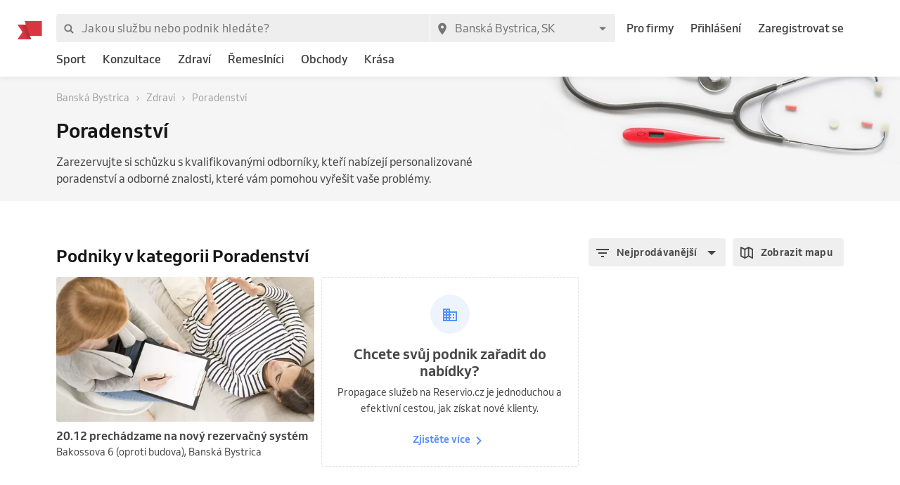

--- FILE ---
content_type: text/html; charset=utf-8
request_url: https://www.reservio.cz/SK/Bansk%C3%A1-Bystrica/health/health-consultancy
body_size: 78205
content:
<!DOCTYPE html><html lang="cs"><head nonce="ZWZiODA3MzktOWE3YS00YWNjLWJlOTItOTFiMjE3YmU0MmZj"><script id="cookieyes" type="text/javascript" src="https://cdn-cookieyes.com/client_data/3dbbdf5cb0a71149d4f7d341/script.js" nonce="ZWZiODA3MzktOWE3YS00YWNjLWJlOTItOTFiMjE3YmU0MmZj"></script><script async="" type="text/javascript" nonce="ZWZiODA3MzktOWE3YS00YWNjLWJlOTItOTFiMjE3YmU0MmZj" data-cookieyes="cookieyes-analytics">
                        (function(w,d,s,l,i){w[l]=w[l]||[];w[l].push({'gtm.start':
                        new Date().getTime(),event:'gtm.js'});var f=d.getElementsByTagName(s)[0],
                        j=d.createElement(s),dl=l!='dataLayer'?'&l='+l:'';j.async=true;j.src=
                        'https://www.googletagmanager.com/gtm.js?id='+i+dl;f.parentNode.insertBefore(j,f);
                        })(window,document,'script','dataLayer','GTM-TGRWL26');
                    </script><script async="" type="text/javascript" nonce="ZWZiODA3MzktOWE3YS00YWNjLWJlOTItOTFiMjE3YmU0MmZj">
                    (function(){var w=window;var ic=w.Intercom;if(typeof ic==="function"){ic('reattach_activator');ic('update',w.intercomSettings);}else{var d=document;var i=function(){i.c(arguments);};i.q=[];i.c=function(args){i.q.push(args);};w.Intercom=i;var l=function(){var s=d.createElement('script');s.type='text/javascript';s.async=true;s.src='https://widget.intercom.io/widget/w4slywic';var x=d.getElementsByTagName('script')[0];x.parentNode.insertBefore(s,x);};if(w.attachEvent){w.attachEvent('onload',l);}else{w.addEventListener('load',l,false);}}})();
                    </script><meta charSet="utf-8"/><meta name="viewport" content="minimum-scale=1, initial-scale=1, width=device-width, shrink-to-fit=no, user-scalable=0"/><meta name="facebook-domain-verification" content="r5oux00rfzw28y8j7naorlpu0c7egi"/><meta name="theme-color" content="#DC3542"/><meta name="description" content="Vyberte nejlepší podnik v kategorii Poradenství. ⭐ Hodnocení ověřených zákazníků, srovnání cen pro město Banská Bystrica, objednání termínu online."/><meta name="keywords" lang="cs" content="Reservio, rezervační systém, online rezervace, rezervace služeb, služby, kadeřník, barbershop, salón krásy"/><meta name="author" content="Reservio, s.r.o. [reservio.com]"/><meta property="og:title" content="Poradenství Banská Bystrica - Online rezervace a recenze podniků"/><meta property="og:type" content="website"/><meta property="og:url" content="https://www.reservio.cz/SK/Banská-Bystrica/health/health-consultancy"/><meta property="og:description" content="Vyberte nejlepší podnik v kategorii Poradenství. ⭐ Hodnocení ověřených zákazníků, srovnání cen pro město Banská Bystrica, objednání termínu online."/><meta property="fb:app_id" content="935250024829972"/><meta property="og:image" content="https://1951880946.rsc.cdn77.org/resize?height=500&amp;type=auto&amp;url=https://reservio-static-production.s3.eu-central-1.amazonaws.com/businesses/3db1c349-6a78-401a-a7bc-9f7415ce07f7.jpeg"/><meta property="og:image:width" content="1600"/><meta property="og:image:height" content="900"/><meta property="og:site_name" content="Poradenství Banská Bystrica - Online rezervace a recenze podniků"/><meta name="twitter:card" content="summary_large_image"/><meta name="twitter:site" content="@reservio"/><link rel="canonical" href="https://www.reservio.cz/SK/Banská-Bystrica/health/health-consultancy"/><link rel="alternate" hrefLang="cs" href="https://www.reservio.cz/SK/Bansk%C3%A1-Bystrica/health/health-consultancy"/><link rel="alternate" hrefLang="sk" href="https://www.reservio.sk/SK/Bansk%C3%A1-Bystrica/health/health-consultancy"/><link rel="shortcut icon" type="image/x-icon" href="/_next/static/053b66c17e71ce62e675b4c56e0f7f93.ico"/><title>Poradenství Banská Bystrica - Online rezervace a recenze podniků</title><noscript data-n-css="true"></noscript><link rel="preload" href="https://1602522055.rsc.cdn77.org/_next/static/chunks/c8f7fe3b0e41be846d5687592cf2018ff6e22687.bc13427333a03ad1cfbe.js" as="script" nonce="ZWZiODA3MzktOWE3YS00YWNjLWJlOTItOTFiMjE3YmU0MmZj"/><link rel="preload" href="https://1602522055.rsc.cdn77.org/_next/static/chunks/66.df20f144cde0190a7f08.js" as="script" nonce="ZWZiODA3MzktOWE3YS00YWNjLWJlOTItOTFiMjE3YmU0MmZj"/><link nonce="ZWZiODA3MzktOWE3YS00YWNjLWJlOTItOTFiMjE3YmU0MmZj" rel="preload" href="https://1602522055.rsc.cdn77.org/_next/static/chunks/main-9ea9d92710dee0cbda1d.js" as="script"/><link nonce="ZWZiODA3MzktOWE3YS00YWNjLWJlOTItOTFiMjE3YmU0MmZj" rel="preload" href="https://1602522055.rsc.cdn77.org/_next/static/chunks/webpack-67841d480959cd0e1198.js" as="script"/><link nonce="ZWZiODA3MzktOWE3YS00YWNjLWJlOTItOTFiMjE3YmU0MmZj" rel="preload" href="https://1602522055.rsc.cdn77.org/_next/static/chunks/framework.d097cdf9d01839d2be25.js" as="script"/><link nonce="ZWZiODA3MzktOWE3YS00YWNjLWJlOTItOTFiMjE3YmU0MmZj" rel="preload" href="https://1602522055.rsc.cdn77.org/_next/static/chunks/2852872c.67cd0175cbf274097059.js" as="script"/><link nonce="ZWZiODA3MzktOWE3YS00YWNjLWJlOTItOTFiMjE3YmU0MmZj" rel="preload" href="https://1602522055.rsc.cdn77.org/_next/static/chunks/75fc9c18.ac7994bc349bad66bf95.js" as="script"/><link nonce="ZWZiODA3MzktOWE3YS00YWNjLWJlOTItOTFiMjE3YmU0MmZj" rel="preload" href="https://1602522055.rsc.cdn77.org/_next/static/chunks/commons.2e1317a4797496e1571b.js" as="script"/><link nonce="ZWZiODA3MzktOWE3YS00YWNjLWJlOTItOTFiMjE3YmU0MmZj" rel="preload" href="https://1602522055.rsc.cdn77.org/_next/static/chunks/dee5831e38536a0d3f6a5c95ffbc1b1ea51b1b3b.6eb541fbce626acd6e30.js" as="script"/><link nonce="ZWZiODA3MzktOWE3YS00YWNjLWJlOTItOTFiMjE3YmU0MmZj" rel="preload" href="https://1602522055.rsc.cdn77.org/_next/static/chunks/32afa627ad11e327d049a5208feb12a9180eb210.be611d2b4cadcbf7ca95.js" as="script"/><link nonce="ZWZiODA3MzktOWE3YS00YWNjLWJlOTItOTFiMjE3YmU0MmZj" rel="preload" href="https://1602522055.rsc.cdn77.org/_next/static/chunks/3c46ecc5fa7ccdf507f9b7c6803349c127e068c0.bf2aeac0537e8416ca74.js" as="script"/><link nonce="ZWZiODA3MzktOWE3YS00YWNjLWJlOTItOTFiMjE3YmU0MmZj" rel="preload" href="https://1602522055.rsc.cdn77.org/_next/static/chunks/266e0c5e378c64135833d6f5f689832d3f2c6066.c07e036f030a5f615270.js" as="script"/><link nonce="ZWZiODA3MzktOWE3YS00YWNjLWJlOTItOTFiMjE3YmU0MmZj" rel="preload" href="https://1602522055.rsc.cdn77.org/_next/static/chunks/pages/_app-494d8ef8e220cc7bedae.js" as="script"/><link nonce="ZWZiODA3MzktOWE3YS00YWNjLWJlOTItOTFiMjE3YmU0MmZj" rel="preload" href="https://1602522055.rsc.cdn77.org/_next/static/chunks/da55955f4168f1643d986d64d2bcaf8d801eeb5b.4359b080db5389a1d330.js" as="script"/><link nonce="ZWZiODA3MzktOWE3YS00YWNjLWJlOTItOTFiMjE3YmU0MmZj" rel="preload" href="https://1602522055.rsc.cdn77.org/_next/static/chunks/327b66e78ad1c04834788d90e94103541e6ededb.f91852dc0d63b4e8b73a.js" as="script"/><link nonce="ZWZiODA3MzktOWE3YS00YWNjLWJlOTItOTFiMjE3YmU0MmZj" rel="preload" href="https://1602522055.rsc.cdn77.org/_next/static/chunks/6178a7e4aa778d110e87e643a5c4efbc0052eacb.ca0042bd02756c8aaec1.js" as="script"/><link nonce="ZWZiODA3MzktOWE3YS00YWNjLWJlOTItOTFiMjE3YmU0MmZj" rel="preload" href="https://1602522055.rsc.cdn77.org/_next/static/chunks/806c6db0599dbb3bdc8a5e32a6a4b718f67e7ef0.351c07330fa8871bf432.js" as="script"/><link nonce="ZWZiODA3MzktOWE3YS00YWNjLWJlOTItOTFiMjE3YmU0MmZj" rel="preload" href="https://1602522055.rsc.cdn77.org/_next/static/chunks/12df60a677d49701837d4ba4c728daa235fa91f7.25811c91a2e41f939165.js" as="script"/><link nonce="ZWZiODA3MzktOWE3YS00YWNjLWJlOTItOTFiMjE3YmU0MmZj" rel="preload" href="https://1602522055.rsc.cdn77.org/_next/static/chunks/805e4a957ca60a457f4cdcd16a42d4ded840b967.8cdfc00bd41cbe9a057b.js" as="script"/><link nonce="ZWZiODA3MzktOWE3YS00YWNjLWJlOTItOTFiMjE3YmU0MmZj" rel="preload" href="https://1602522055.rsc.cdn77.org/_next/static/chunks/7f4764d2b265c46d16ffcf94e065c4ae6b7294ad.6e377e1f9b35081f530c.js" as="script"/><link nonce="ZWZiODA3MzktOWE3YS00YWNjLWJlOTItOTFiMjE3YmU0MmZj" rel="preload" href="https://1602522055.rsc.cdn77.org/_next/static/chunks/pages/category-54b4db0a5ff7edceae07.js" as="script"/><style id="__jsx-3583384714">#nprogress{pointer-events:none;}#nprogress .bar{background:#5690f5;position:fixed;z-index:9999;top:0;left:0;width:100%;height:2px;}#nprogress .peg{display:block;position:absolute;right:0px;width:100px;height:100%;box-shadow:0 0 10px #5690f5,0 0 5px #5690f5;opacity:1;-webkit-transform:rotate(3deg) translate(0px,-4px);-ms-transform:rotate(3deg) translate(0px,-4px);-webkit-transform:rotate(3deg) translate(0px,-4px);-ms-transform:rotate(3deg) translate(0px,-4px);transform:rotate(3deg) translate(0px,-4px);}#nprogress .spinner{display:"block";position:fixed;z-index:1031;top:15px;right:15px;}#nprogress .spinner-icon{width:18px;height:18px;box-sizing:border-box;border:solid 2px transparent;border-top-color:#5690f5;border-left-color:#5690f5;border-radius:50%;-webkit-animation:nprogresss-spinner 400ms linear infinite;-webkit-animation:nprogress-spinner 400ms linear infinite;animation:nprogress-spinner 400ms linear infinite;}.nprogress-custom-parent{overflow:hidden;position:relative;}.nprogress-custom-parent #nprogress .spinner,.nprogress-custom-parent #nprogress .bar{position:absolute;}@-webkit-keyframes nprogress-spinner{0%{-webkit-transform:rotate(0deg);}100%{-webkit-transform:rotate(360deg);}}@-webkit-keyframes nprogress-spinner{0%{-webkit-transform:rotate(0deg);-ms-transform:rotate(0deg);transform:rotate(0deg);}100%{-webkit-transform:rotate(360deg);-ms-transform:rotate(360deg);transform:rotate(360deg);}}@keyframes nprogress-spinner{0%{-webkit-transform:rotate(0deg);-ms-transform:rotate(0deg);transform:rotate(0deg);}100%{-webkit-transform:rotate(360deg);-ms-transform:rotate(360deg);transform:rotate(360deg);}}</style><style id="jss-server-side">@font-face {
  font-display: swap;
  font-family: Venn;
  font-weight: 400;
  src: url(/_next/static/3cd860e2b401841305d1ef4bfbcf947a.woff) format('woff');
}
@font-face {
  font-display: swap;
  font-family: Venn;
  font-weight: 500;
  src: url(/_next/static/914cfaa0614e10d91e2b0f38e06be438.woff) format('woff');
}
@font-face {
  font-display: swap;
  font-family: Venn;
  font-weight: 600;
  src: url(/_next/static/4d18c3ff9c49953f013e4357ee8a555f.woff) format('woff');
}
html {
  box-sizing: border-box;
  text-size-adjust: 100%;
  -webkit-font-smoothing: antialiased;
  -moz-osx-font-smoothing: grayscale;
}
body {
  color: #464646;
  margin: 0;
  font-size: 16px;
  font-family: Venn, Arial, Helvetica, sans-serif;
  line-height: 24px;
  background-color: white;
}
article, aside, footer, header, nav, section, figcaption, figure, main {
  display: block;
}
h1 {
  margin: 0.67em 0 0.4em;
  font-size: 2em;
}
hr {
  height: 0;
  overflow: visible;
  box-sizing: content-box;
}
pre {
  font-size: 1em;
  font-family: monospace, monospace;
}
a {
  background: transparent;
  text-decoration: none;
  text-decoration-skip: objects;
}
a:active, a:hover {
  outline: none;
}
abbr[title] {
  border-bottom: none;
  text-decoration: underline;
}
b, strong {
  font-weight: bolder;
}
code, kbp, samp {
  font-size: 1em;
  font-family: monospace, monospace;
}
dfn {
  font-style: italic;
}
mark {
  color: #000;
  background-color: #ff0;
}
small {
  font-size: 80%;
}
sub, sup {
  position: relative;
  font-size: 75%;
  line-height: 0;
  vertical-align: baseline;
}
sup {
  top: -0.5em;
}
sub {
  bottom: -0.25em;
}
audio, video {
  display: inline-block;
}
audio:not([controls]) {
  height: 0;
  display: none;
}
img {
  border-style: none;
  vertical-align: middle;
  image-rendering: -webkit-optimize-contrast;
}
svg:not(:root) {
  overflow: hidden;
}
button, input, optgroup, select, textarea {
  margin: 0;
  font-size: 100%;
  font-family: Venn, Arial, Helvetica, sans-serif;
  line-height: 1.15;
}
button, input {
  overflow: visible;
}
button, select {
  text-transform: none;
}
button, [type=reset], [type=submit] {
  -webkit-appearance: button;
}
button::-moz-focus-inner, [type=button]::-moz-focus-inner, [type=reset]::-moz-focus-inner, [type=submit]::-moz-focus-inner {
  padding: 0;
  border-style: none;
}
button:-moz-focusring, [type=button]:-moz-focusring, [type=reset]:-moz-focusring, [type=submit]:-moz-focusring {
  outline: 1px dotted ButtonText;
}
:focus-visible {
  outline: none;
}
fieldset {
  border: 1px solid #c0c0c0;
  margin: 0 2px;
  padding: 0.35em 0.625em 0.75em;
}
legend {
  color: inherit;
  display: table;
  padding: 0;
  max-width: 100%;
  box-sizing: border-box;
  white-space: normal;
}
progress {
  display: inline-block;
  vertical-align: baseline;
}
textarea {
  overflow: auto;
}
[type=checkbox], [type=radio] {
  padding: 0;
  box-sizing: border-box;
}
[type=number]::-webkit-inner-spin-button, [type=number]::-webkit-outer-spin-button {
  height: auto;
}
[type=search] {
  appearance: textfield;
  outline-offset: -2px;
}
[type=search]::-webkit-search-cancel-button, [type=search]::-webkit-search-decoration {
  appearance: none;
}
::-webkit-file-upload-button {
  font: inherit;
  appearance: button;
}
details, menu {
  display: block;
}
summary {
  display: list-item;
}
canvas {
  display: inline-block;
}
template {
  display: none;
}
[hidden] {
  display: none;
}
ul {
  margin: 0;
  padding: 0;
}
*, *::before, *::after {
  box-sizing: inherit;
}
.root-0-2-601 {
  gap: 12px;
  display: grid;
  grid-template-columns: 1fr;
}
@media (min-width: 414px) {
  .root-0-2-601 {
    grid-template-columns: 1fr 1fr;
  }
}
@media (min-width: 576px) {
  .root-0-2-601 {
    grid-template-columns: 1fr;
  }
}
@media (min-width: 768px) {
  .root-0-2-601 {
    grid-template-columns: 1fr 1fr;
  }
}
@media (min-width: 992px) {
  .root-0-2-601 {
    grid-template-columns: 1fr;
  }
}
@media (min-width: 1200px) {
  .root-0-2-601 {
    grid-template-columns: 1fr 1fr;
  }
}
  .root-0-2-601 a {
    display: block;
    text-align: center;
    border-radius: 4px;
    background-color: white;
  }
  .root-0-2-283 {
    margin: 0;
    padding: 0;
  }
  .typeButton-0-2-284 {
    font-size: 14px;
    font-family: Venn, Arial, Helvetica, sans-serif;
    font-weight: 600;
    line-height: 140%;
    letter-spacing: 0.02rem;
  }
  .typeButtonLarge-0-2-285 {
    font-size: 16px;
    font-family: Venn, Arial, Helvetica, sans-serif;
    font-weight: 600;
    line-height: 150%;
    letter-spacing: 0.02rem;
  }
  .typeTextSmall-0-2-286 {
    font-size: 14px;
    font-family: Venn, Arial, Helvetica, sans-serif;
    font-weight: 400;
    line-height: 170%;
  }
  .typeTextXSmall-0-2-287 {
    font-size: 12px;
    font-family: Venn, Arial, Helvetica, sans-serif;
    font-weight: 400;
    line-height: 150%;
  }
  .typeTextNormal-0-2-288 {
    font-size: 16px;
    font-family: Venn, Arial, Helvetica, sans-serif;
    font-weight: 400;
    line-height: 150%;
  }
  .typeTextLarge-0-2-289 {
    font-size: 20px;
    font-family: Venn, Arial, Helvetica, sans-serif;
    font-weight: 400;
    line-height: 150%;
  }
  .typeDisplay-0-2-290 {
    color: #161616;
    font-size: 30px;
    font-family: Venn, Arial, Helvetica, sans-serif;
    font-weight: 500;
    line-height: 125%;
  }
@media (min-width:320px) {
  .typeDisplay-0-2-290 {
    font-size: calc(30px + (44 - 30) * ((100vw - 320px) / (1200 - 320)));
    font-family: Venn, Arial, Helvetica, sans-serif;
    font-weight: 500;
  }
}
@media (min-width:1200px) {
  .typeDisplay-0-2-290 {
    font-size: 44px;
    font-family: Venn, Arial, Helvetica, sans-serif;
    font-weight: 500;
    line-height: 120%;
  }
}
  .typeHeading1-0-2-291 {
    color: #161616;
    font-size: 32px;
    font-family: Venn, Arial, Helvetica, sans-serif;
    font-weight: 600;
    line-height: 125%;
  }
@media (min-width:320px) {
  .typeHeading1-0-2-291 {
    font-size: calc(32px + (40 - 32) * ((100vw - 320px) / (1200 - 320)));
    font-family: Venn, Arial, Helvetica, sans-serif;
    font-weight: 600;
  }
}
@media (min-width:1200px) {
  .typeHeading1-0-2-291 {
    font-size: 40px;
    font-family: Venn, Arial, Helvetica, sans-serif;
    font-weight: 600;
    line-height: 120%;
  }
}
  .typeHeading2-0-2-292 {
    color: #161616;
    font-size: 28px;
    font-family: Venn, Arial, Helvetica, sans-serif;
    font-weight: 600;
    line-height: 125%;
  }
@media (min-width:320px) {
  .typeHeading2-0-2-292 {
    font-size: calc(28px + (32 - 28) * ((100vw - 320px) / (1200 - 320)));
    font-family: Venn, Arial, Helvetica, sans-serif;
    font-weight: 600;
  }
}
@media (min-width:1200px) {
  .typeHeading2-0-2-292 {
    font-size: 32px;
    font-family: Venn, Arial, Helvetica, sans-serif;
    font-weight: 600;
    line-height: 120%;
  }
}
  .typeHeading3-0-2-293 {
    color: #161616;
    font-size: 24px;
    font-family: Venn, Arial, Helvetica, sans-serif;
    font-weight: 600;
    line-height: 125%;
  }
@media (min-width:320px) {
  .typeHeading3-0-2-293 {
    font-size: calc(24px + (28 - 24) * ((100vw - 320px) / (1200 - 320)));
    font-family: Venn, Arial, Helvetica, sans-serif;
    font-weight: 600;
  }
}
@media (min-width:1200px) {
  .typeHeading3-0-2-293 {
    font-size: 28px;
    font-family: Venn, Arial, Helvetica, sans-serif;
    font-weight: 600;
    line-height: 120%;
  }
}
  .typeHeading4-0-2-294 {
    color: #161616;
    font-size: 20px;
    font-family: Venn, Arial, Helvetica, sans-serif;
    font-weight: 600;
    line-height: 125%;
  }
@media (min-width:320px) {
  .typeHeading4-0-2-294 {
    font-size: calc(20px + (24 - 20) * ((100vw - 320px) / (1200 - 320)));
    font-family: Venn, Arial, Helvetica, sans-serif;
    font-weight: 600;
  }
}
@media (min-width:1200px) {
  .typeHeading4-0-2-294 {
    font-size: 24px;
    font-family: Venn, Arial, Helvetica, sans-serif;
    font-weight: 600;
    line-height: 120%;
  }
}
  .typeHeading5-0-2-295 {
    color: #161616;
    font-size: 18px;
    font-family: Venn, Arial, Helvetica, sans-serif;
    font-weight: 600;
    line-height: 125%;
  }
@media (min-width:320px) {
  .typeHeading5-0-2-295 {
    font-size: calc(18px + (20 - 18) * ((100vw - 320px) / (1200 - 320)));
    font-family: Venn, Arial, Helvetica, sans-serif;
    font-weight: 600;
  }
}
@media (min-width:1200px) {
  .typeHeading5-0-2-295 {
    font-size: 20px;
    font-family: Venn, Arial, Helvetica, sans-serif;
    font-weight: 600;
    line-height: 120%;
  }
}
  .typeHeading6-0-2-296 {
    color: #161616;
    font-size: 16px;
    font-family: Venn, Arial, Helvetica, sans-serif;
    font-weight: 600;
    line-height: 125%;
  }
@media (min-width:320px) {
  .typeHeading6-0-2-296 {
    font-size: calc(16px + (18 - 16) * ((100vw - 320px) / (1200 - 320)));
    font-family: Venn, Arial, Helvetica, sans-serif;
    font-weight: 600;
  }
}
@media (min-width:1200px) {
  .typeHeading6-0-2-296 {
    font-size: 18px;
    font-family: Venn, Arial, Helvetica, sans-serif;
    font-weight: 600;
    line-height: 120%;
  }
}
  .typeLabel-0-2-297 {
    font-size: 12px;
    font-family: Venn, Arial, Helvetica, sans-serif;
    font-weight: 600;
    line-height: 125%;
    text-transform: uppercase;
  }
  .alignLeft-0-2-298 {
    text-align: left;
  }
  .alignCenter-0-2-299 {
    text-align: center;
  }
  .alignRight-0-2-300 {
    text-align: right;
  }
  .alignJustify-0-2-301 {
    text-align: justify;
  }
  .textOverflow-0-2-302 {
    overflow: hidden;
    white-space: nowrap;
    text-overflow: ellipsis;
  }
  .hasOverflowWrap-0-2-303 {
    overflow-wrap: anywhere;
  }
  .link-0-2-304 {
    cursor: pointer;
  }
  .container-0-2-18 {
    flex: 1 1 0%;
    height: 100%;
    display: flex;
    position: relative;
    text-align: center;
    align-items: center;
    justify-content: center;
  }
  .image-0-2-15 {
    height: 17px;
    display: block;
  }
  .root-0-2-16 {
    top: 0;
    left: auto;
    height: 46px;
    position: absolute;
  }
  .center-0-2-17 {
    height: 100%;
  }
@media (min-width: 992px) {
  .image-0-2-15 {
    height: 26px;
  }
  .root-0-2-16 {
    margin-left: -55px;
  }
}
  .image-0-2-356 {
    width: 140px;
    display: block;
  }
  .root-0-2-357 {
    top: 0;
    left: 0;
    position: relative;
    margin-left: 0;
  }
@media (min-width: 750px) {
  .image-0-2-356 {
    width: 183px;
  }
}
@media (min-width: 992px) {
  .desktopMarginLeft-0-2-358 {
    margin-left: -33px;
  }
}
  .root-0-2-350 {
    color: #3d3d3d;
    display: block;
    outline: 0px;
    padding: 4px 0;
    font-size: 16px;
    transition: color .2s;
    border-bottom: 1px solid transparent;
    text-decoration: none;
  }
  .root-0-2-350:hover {
    color: #5690f5;
  }
  .focus-0-2-351 {
    transition: all 0.3s ease;
  }
  .focus-0-2-351:focus {
    color: #5690f5;
  }
  .inline-0-2-352 {
    display: inline-block;
  }
  .selected-0-2-353 {
    color: #5690f5;
  }
  .bold-0-2-354 {
    font-weight: 500;
  }
  .noPadding-0-2-355 {
    padding: 0;
  }
  .active-0-2-344 {
    opacity: 0.5;
    transition: opacity 150ms ease-in-out;
  }
  .focus-0-2-346 {
    transition: all 0.3s ease;
    border-radius: 4px;
  }
  .focus-0-2-346:focus {
    box-shadow: 0px 0px 0px 2px #c9dbfc;
  }
  .root-0-2-347 {
    cursor: pointer;
    display: inherit;
    opacity: 1;
    outline: none;
  }
  .root-0-2-347.disabled-0-2-345 {
    cursor: inherit;
  }
  .root-0-2-347.disabled-0-2-345:focus {
    box-shadow: none;
  }
  .root-0-2-305 {
    display: inline;
    transition: color 0.3s ease;
  }
  .stylePrimary-0-2-306 {
    color: #464646;
  }
  .styleSecondary-0-2-307 {
    color: #737373;
  }
  .styleDisabled-0-2-308 {
    color: #c9c9c9;
  }
  .styleLink-0-2-309 {
    color: #5690f5;
  }
  .styleSuccess-0-2-310 {
    color: #00879e;
  }
  .styleError-0-2-311 {
    color: #dc3542;
  }
  .styleInverted-0-2-312 {
    color: white;
  }
  .weightRegular-0-2-313 {
    font-weight: 400;
  }
  .weightMedium-0-2-314 {
    font-weight: 500;
  }
  .weightBold-0-2-315 {
    font-weight: 600;
  }
  .uppercase-0-2-316 {
    text-transform: uppercase;
  }
  .upperFirst-0-2-317 {
    display: inline-block;
  }
  .upperFirst-0-2-317::first-letter {
    text-transform: capitalize;
  }
  .decorationUnderline-0-2-318 {
    text-decoration: underline;
  }
  .decorationLineThrough-0-2-319 {
    text-decoration: line-through;
  }
  .root-0-2-573 {
    overflow: hidden;
    white-space: nowrap;
    text-overflow: ellipsis;
  }
  .root-0-2-263 {  }
  .root-d0-0-2-264 {
    line-height: 20px;
  }
  .root-d1-0-2-273 {
    line-height: 20px;
  }
  .root-d2-0-2-274 {
    line-height: 20px;
  }
  .root-d3-0-2-282 {
    line-height: 16px;
  }
  .root-d4-0-2-348 {
    line-height: 24px;
  }
  .root-d5-0-2-359 {
    line-height: 24px;
  }
  .root-d6-0-2-382 {
    line-height: 20px;
  }
  .root-d7-0-2-391 {
    line-height: 20px;
  }
  .root-d8-0-2-392 {
    line-height: 20px;
  }
  .root-d9-0-2-394 {
    line-height: 16px;
  }
  .root-d10-0-2-466 {
    line-height: 8px;
  }
  .root-d11-0-2-491 {
    line-height: 8px;
  }
  .root-d12-0-2-516 {
    line-height: 8px;
  }
  .root-d13-0-2-537 {
    line-height: 24px;
  }
  .root-d14-0-2-538 {
    line-height: 24px;
  }
  .root-d15-0-2-539 {
    line-height: 24px;
  }
  .root-d16-0-2-540 {
    line-height: 24px;
  }
  .root-d17-0-2-572 {
    line-height: 24px;
  }
  .root-d18-0-2-578 {
    line-height: 24px;
  }
  .root-d19-0-2-580 {
    line-height: 24px;
  }
  .root-d20-0-2-590 {
    line-height: 27px;
  }
  .root-d21-0-2-591 {
    line-height: 27px;
  }
  .root-d22-0-2-592 {
    line-height: 27px;
  }
  .root-d23-0-2-600 {
    line-height: 24px;
  }
  .root-d24-0-2-615 {
    line-height: 24px;
  }
  .root-0-2-40 {
    flex: 0 1 auto;
    margin: 0 -5px;
    display: flex;
    flex-wrap: wrap;
    flex-direction: row;
  }
  .root-0-2-40 > * {
    display: block;
    padding: 0 5px;
    flex-grow: 1;
    max-width: 100%;
    box-sizing: border-box;
    flex-basis: 0;
  }
  .rowGap-smallMobile0-0-2-41 > * {
    margin-bottom: 0;
  }
  .rowGap-smallMobile10-0-2-42 > * {
    margin-bottom: 10px;
  }
  .rowGap-smallMobile20-0-2-43 > * {
    margin-bottom: 20px;
  }
  .rowGap-smallMobile30-0-2-44 > * {
    margin-bottom: 30px;
  }
  .rowGap-smallMobile40-0-2-45 > * {
    margin-bottom: 40px;
  }
@media (min-width: 414px) {
  .rowGap-mediumMobile0-0-2-46 > * {
    margin-bottom: 0;
  }
}
@media (min-width: 414px) {
  .rowGap-mediumMobile10-0-2-47 > * {
    margin-bottom: 10px;
  }
}
@media (min-width: 414px) {
  .rowGap-mediumMobile20-0-2-48 > * {
    margin-bottom: 20px;
  }
}
@media (min-width: 414px) {
  .rowGap-mediumMobile30-0-2-49 > * {
    margin-bottom: 30px;
  }
}
@media (min-width: 414px) {
  .rowGap-mediumMobile40-0-2-50 > * {
    margin-bottom: 40px;
  }
}
@media (min-width: 576px) {
  .rowGap-largeMobile0-0-2-51 > * {
    margin-bottom: 0;
  }
}
@media (min-width: 576px) {
  .rowGap-largeMobile10-0-2-52 > * {
    margin-bottom: 10px;
  }
}
@media (min-width: 576px) {
  .rowGap-largeMobile20-0-2-53 > * {
    margin-bottom: 20px;
  }
}
@media (min-width: 576px) {
  .rowGap-largeMobile30-0-2-54 > * {
    margin-bottom: 30px;
  }
}
@media (min-width: 576px) {
  .rowGap-largeMobile40-0-2-55 > * {
    margin-bottom: 40px;
  }
}
@media (min-width: 768px) {
  .rowGap-tablet0-0-2-56 > * {
    margin-bottom: 0;
  }
}
@media (min-width: 768px) {
  .rowGap-tablet10-0-2-57 > * {
    margin-bottom: 10px;
  }
}
@media (min-width: 768px) {
  .rowGap-tablet20-0-2-58 > * {
    margin-bottom: 20px;
  }
}
@media (min-width: 768px) {
  .rowGap-tablet30-0-2-59 > * {
    margin-bottom: 30px;
  }
}
@media (min-width: 768px) {
  .rowGap-tablet40-0-2-60 > * {
    margin-bottom: 40px;
  }
}
@media (min-width: 992px) {
  .rowGap-desktop0-0-2-61 > * {
    margin-bottom: 0;
  }
}
@media (min-width: 992px) {
  .rowGap-desktop10-0-2-62 > * {
    margin-bottom: 10px;
  }
}
@media (min-width: 992px) {
  .rowGap-desktop20-0-2-63 > * {
    margin-bottom: 20px;
  }
}
@media (min-width: 992px) {
  .rowGap-desktop30-0-2-64 > * {
    margin-bottom: 30px;
  }
}
@media (min-width: 992px) {
  .rowGap-desktop40-0-2-65 > * {
    margin-bottom: 40px;
  }
}
@media (min-width: 1200px) {
  .rowGap-largeDesktop0-0-2-66 > * {
    margin-bottom: 0;
  }
}
@media (min-width: 1200px) {
  .rowGap-largeDesktop10-0-2-67 > * {
    margin-bottom: 10px;
  }
}
@media (min-width: 1200px) {
  .rowGap-largeDesktop20-0-2-68 > * {
    margin-bottom: 20px;
  }
}
@media (min-width: 1200px) {
  .rowGap-largeDesktop30-0-2-69 > * {
    margin-bottom: 30px;
  }
}
@media (min-width: 1200px) {
  .rowGap-largeDesktop40-0-2-70 > * {
    margin-bottom: 40px;
  }
}
  .justifyContent-flex-start-0-2-71 {
    justify-content: flex-start;
  }
  .justifyContent-center-0-2-72 {
    justify-content: center;
  }
  .justifyContent-flex-end-0-2-73 {
    justify-content: flex-end;
  }
  .justifyContent-space-between-0-2-74 {
    justify-content: space-between;
  }
  .justifyContent-space-around-0-2-75 {
    justify-content: space-around;
  }
  .justifyContent-normal-0-2-76 {
    justify-content: normal;
  }
  .alignItems-baseline-0-2-77 {
    align-items: baseline;
  }
  .alignItems-flex-start-0-2-78 {
    align-items: flex-start;
  }
  .alignItems-center-0-2-79 {
    align-items: center;
  }
  .alignItems-flex-end-0-2-80 {
    align-items: flex-end;
  }
  .alignItems-normal-0-2-81 {
    align-items: normal;
  }
  .root-0-2-82 {
    flex: 0 0 auto;
    padding: 0 5px;
    box-sizing: border-box;
  }
  .col-smallMobile1-0-2-83 {
    max-width: 8.333333333333334%;
    flex-basis: 8.333333333333334%;
  }
  .col-smallMobile2-0-2-84 {
    max-width: 16.666666666666668%;
    flex-basis: 16.666666666666668%;
  }
  .col-smallMobile3-0-2-85 {
    max-width: 25%;
    flex-basis: 25%;
  }
  .col-smallMobile4-0-2-86 {
    max-width: 33.333333333333336%;
    flex-basis: 33.333333333333336%;
  }
  .col-smallMobile5-0-2-87 {
    max-width: 41.66666666666667%;
    flex-basis: 41.66666666666667%;
  }
  .col-smallMobile6-0-2-88 {
    max-width: 50%;
    flex-basis: 50%;
  }
  .col-smallMobile7-0-2-89 {
    max-width: 58.333333333333336%;
    flex-basis: 58.333333333333336%;
  }
  .col-smallMobile8-0-2-90 {
    max-width: 66.66666666666667%;
    flex-basis: 66.66666666666667%;
  }
  .col-smallMobile9-0-2-91 {
    max-width: 75%;
    flex-basis: 75%;
  }
  .col-smallMobile10-0-2-92 {
    max-width: 83.33333333333334%;
    flex-basis: 83.33333333333334%;
  }
  .col-smallMobile11-0-2-93 {
    max-width: 91.66666666666667%;
    flex-basis: 91.66666666666667%;
  }
  .col-smallMobile12-0-2-94 {
    max-width: 100%;
    flex-basis: 100%;
  }
  .order-smallMobile1-0-2-95 {
    order: 1;
  }
  .order-smallMobile2-0-2-96 {
    order: 2;
  }
  .order-smallMobile3-0-2-97 {
    order: 3;
  }
  .order-smallMobile4-0-2-98 {
    order: 4;
  }
  .order-smallMobile5-0-2-99 {
    order: 5;
  }
  .order-smallMobile6-0-2-100 {
    order: 6;
  }
  .order-smallMobile7-0-2-101 {
    order: 7;
  }
  .order-smallMobile8-0-2-102 {
    order: 8;
  }
  .order-smallMobile9-0-2-103 {
    order: 9;
  }
  .order-smallMobile10-0-2-104 {
    order: 10;
  }
  .order-smallMobile11-0-2-105 {
    order: 11;
  }
  .order-smallMobile12-0-2-106 {
    order: 12;
  }
  .position-smallMobileleft-0-2-107 {
    text-align: left;
  }
  .position-smallMobilecenter-0-2-108 {
    text-align: center;
  }
  .position-smallMobileright-0-2-109 {
    text-align: right;
  }
  .display-smallMobilenone-0-2-110 {
    display: none;
  }
  .display-smallMobileblock-0-2-111 {
    display: block;
  }
@media (min-width: 414px) {
  .col-mediumMobile1-0-2-112 {
    max-width: 8.333333333333334%;
    flex-basis: 8.333333333333334%;
  }
}
@media (min-width: 414px) {
  .col-mediumMobile2-0-2-113 {
    max-width: 16.666666666666668%;
    flex-basis: 16.666666666666668%;
  }
}
@media (min-width: 414px) {
  .col-mediumMobile3-0-2-114 {
    max-width: 25%;
    flex-basis: 25%;
  }
}
@media (min-width: 414px) {
  .col-mediumMobile4-0-2-115 {
    max-width: 33.333333333333336%;
    flex-basis: 33.333333333333336%;
  }
}
@media (min-width: 414px) {
  .col-mediumMobile5-0-2-116 {
    max-width: 41.66666666666667%;
    flex-basis: 41.66666666666667%;
  }
}
@media (min-width: 414px) {
  .col-mediumMobile6-0-2-117 {
    max-width: 50%;
    flex-basis: 50%;
  }
}
@media (min-width: 414px) {
  .col-mediumMobile7-0-2-118 {
    max-width: 58.333333333333336%;
    flex-basis: 58.333333333333336%;
  }
}
@media (min-width: 414px) {
  .col-mediumMobile8-0-2-119 {
    max-width: 66.66666666666667%;
    flex-basis: 66.66666666666667%;
  }
}
@media (min-width: 414px) {
  .col-mediumMobile9-0-2-120 {
    max-width: 75%;
    flex-basis: 75%;
  }
}
@media (min-width: 414px) {
  .col-mediumMobile10-0-2-121 {
    max-width: 83.33333333333334%;
    flex-basis: 83.33333333333334%;
  }
}
@media (min-width: 414px) {
  .col-mediumMobile11-0-2-122 {
    max-width: 91.66666666666667%;
    flex-basis: 91.66666666666667%;
  }
}
@media (min-width: 414px) {
  .col-mediumMobile12-0-2-123 {
    max-width: 100%;
    flex-basis: 100%;
  }
}
@media (min-width: 414px) {
  .order-mediumMobile1-0-2-124 {
    order: 1;
  }
}
@media (min-width: 414px) {
  .order-mediumMobile2-0-2-125 {
    order: 2;
  }
}
@media (min-width: 414px) {
  .order-mediumMobile3-0-2-126 {
    order: 3;
  }
}
@media (min-width: 414px) {
  .order-mediumMobile4-0-2-127 {
    order: 4;
  }
}
@media (min-width: 414px) {
  .order-mediumMobile5-0-2-128 {
    order: 5;
  }
}
@media (min-width: 414px) {
  .order-mediumMobile6-0-2-129 {
    order: 6;
  }
}
@media (min-width: 414px) {
  .order-mediumMobile7-0-2-130 {
    order: 7;
  }
}
@media (min-width: 414px) {
  .order-mediumMobile8-0-2-131 {
    order: 8;
  }
}
@media (min-width: 414px) {
  .order-mediumMobile9-0-2-132 {
    order: 9;
  }
}
@media (min-width: 414px) {
  .order-mediumMobile10-0-2-133 {
    order: 10;
  }
}
@media (min-width: 414px) {
  .order-mediumMobile11-0-2-134 {
    order: 11;
  }
}
@media (min-width: 414px) {
  .order-mediumMobile12-0-2-135 {
    order: 12;
  }
}
@media (min-width: 414px) {
  .position-mediumMobileleft-0-2-136 {
    text-align: left;
  }
}
@media (min-width: 414px) {
  .position-mediumMobilecenter-0-2-137 {
    text-align: center;
  }
}
@media (min-width: 414px) {
  .position-mediumMobileright-0-2-138 {
    text-align: right;
  }
}
@media (min-width: 414px) {
  .display-mediumMobilenone-0-2-139 {
    display: none;
  }
}
@media (min-width: 414px) {
  .display-mediumMobileblock-0-2-140 {
    display: block;
  }
}
@media (min-width: 576px) {
  .col-largeMobile1-0-2-141 {
    max-width: 8.333333333333334%;
    flex-basis: 8.333333333333334%;
  }
}
@media (min-width: 576px) {
  .col-largeMobile2-0-2-142 {
    max-width: 16.666666666666668%;
    flex-basis: 16.666666666666668%;
  }
}
@media (min-width: 576px) {
  .col-largeMobile3-0-2-143 {
    max-width: 25%;
    flex-basis: 25%;
  }
}
@media (min-width: 576px) {
  .col-largeMobile4-0-2-144 {
    max-width: 33.333333333333336%;
    flex-basis: 33.333333333333336%;
  }
}
@media (min-width: 576px) {
  .col-largeMobile5-0-2-145 {
    max-width: 41.66666666666667%;
    flex-basis: 41.66666666666667%;
  }
}
@media (min-width: 576px) {
  .col-largeMobile6-0-2-146 {
    max-width: 50%;
    flex-basis: 50%;
  }
}
@media (min-width: 576px) {
  .col-largeMobile7-0-2-147 {
    max-width: 58.333333333333336%;
    flex-basis: 58.333333333333336%;
  }
}
@media (min-width: 576px) {
  .col-largeMobile8-0-2-148 {
    max-width: 66.66666666666667%;
    flex-basis: 66.66666666666667%;
  }
}
@media (min-width: 576px) {
  .col-largeMobile9-0-2-149 {
    max-width: 75%;
    flex-basis: 75%;
  }
}
@media (min-width: 576px) {
  .col-largeMobile10-0-2-150 {
    max-width: 83.33333333333334%;
    flex-basis: 83.33333333333334%;
  }
}
@media (min-width: 576px) {
  .col-largeMobile11-0-2-151 {
    max-width: 91.66666666666667%;
    flex-basis: 91.66666666666667%;
  }
}
@media (min-width: 576px) {
  .col-largeMobile12-0-2-152 {
    max-width: 100%;
    flex-basis: 100%;
  }
}
@media (min-width: 576px) {
  .order-largeMobile1-0-2-153 {
    order: 1;
  }
}
@media (min-width: 576px) {
  .order-largeMobile2-0-2-154 {
    order: 2;
  }
}
@media (min-width: 576px) {
  .order-largeMobile3-0-2-155 {
    order: 3;
  }
}
@media (min-width: 576px) {
  .order-largeMobile4-0-2-156 {
    order: 4;
  }
}
@media (min-width: 576px) {
  .order-largeMobile5-0-2-157 {
    order: 5;
  }
}
@media (min-width: 576px) {
  .order-largeMobile6-0-2-158 {
    order: 6;
  }
}
@media (min-width: 576px) {
  .order-largeMobile7-0-2-159 {
    order: 7;
  }
}
@media (min-width: 576px) {
  .order-largeMobile8-0-2-160 {
    order: 8;
  }
}
@media (min-width: 576px) {
  .order-largeMobile9-0-2-161 {
    order: 9;
  }
}
@media (min-width: 576px) {
  .order-largeMobile10-0-2-162 {
    order: 10;
  }
}
@media (min-width: 576px) {
  .order-largeMobile11-0-2-163 {
    order: 11;
  }
}
@media (min-width: 576px) {
  .order-largeMobile12-0-2-164 {
    order: 12;
  }
}
@media (min-width: 576px) {
  .position-largeMobileleft-0-2-165 {
    text-align: left;
  }
}
@media (min-width: 576px) {
  .position-largeMobilecenter-0-2-166 {
    text-align: center;
  }
}
@media (min-width: 576px) {
  .position-largeMobileright-0-2-167 {
    text-align: right;
  }
}
@media (min-width: 576px) {
  .display-largeMobilenone-0-2-168 {
    display: none;
  }
}
@media (min-width: 576px) {
  .display-largeMobileblock-0-2-169 {
    display: block;
  }
}
@media (min-width: 768px) {
  .col-tablet1-0-2-170 {
    max-width: 8.333333333333334%;
    flex-basis: 8.333333333333334%;
  }
}
@media (min-width: 768px) {
  .col-tablet2-0-2-171 {
    max-width: 16.666666666666668%;
    flex-basis: 16.666666666666668%;
  }
}
@media (min-width: 768px) {
  .col-tablet3-0-2-172 {
    max-width: 25%;
    flex-basis: 25%;
  }
}
@media (min-width: 768px) {
  .col-tablet4-0-2-173 {
    max-width: 33.333333333333336%;
    flex-basis: 33.333333333333336%;
  }
}
@media (min-width: 768px) {
  .col-tablet5-0-2-174 {
    max-width: 41.66666666666667%;
    flex-basis: 41.66666666666667%;
  }
}
@media (min-width: 768px) {
  .col-tablet6-0-2-175 {
    max-width: 50%;
    flex-basis: 50%;
  }
}
@media (min-width: 768px) {
  .col-tablet7-0-2-176 {
    max-width: 58.333333333333336%;
    flex-basis: 58.333333333333336%;
  }
}
@media (min-width: 768px) {
  .col-tablet8-0-2-177 {
    max-width: 66.66666666666667%;
    flex-basis: 66.66666666666667%;
  }
}
@media (min-width: 768px) {
  .col-tablet9-0-2-178 {
    max-width: 75%;
    flex-basis: 75%;
  }
}
@media (min-width: 768px) {
  .col-tablet10-0-2-179 {
    max-width: 83.33333333333334%;
    flex-basis: 83.33333333333334%;
  }
}
@media (min-width: 768px) {
  .col-tablet11-0-2-180 {
    max-width: 91.66666666666667%;
    flex-basis: 91.66666666666667%;
  }
}
@media (min-width: 768px) {
  .col-tablet12-0-2-181 {
    max-width: 100%;
    flex-basis: 100%;
  }
}
@media (min-width: 768px) {
  .order-tablet1-0-2-182 {
    order: 1;
  }
}
@media (min-width: 768px) {
  .order-tablet2-0-2-183 {
    order: 2;
  }
}
@media (min-width: 768px) {
  .order-tablet3-0-2-184 {
    order: 3;
  }
}
@media (min-width: 768px) {
  .order-tablet4-0-2-185 {
    order: 4;
  }
}
@media (min-width: 768px) {
  .order-tablet5-0-2-186 {
    order: 5;
  }
}
@media (min-width: 768px) {
  .order-tablet6-0-2-187 {
    order: 6;
  }
}
@media (min-width: 768px) {
  .order-tablet7-0-2-188 {
    order: 7;
  }
}
@media (min-width: 768px) {
  .order-tablet8-0-2-189 {
    order: 8;
  }
}
@media (min-width: 768px) {
  .order-tablet9-0-2-190 {
    order: 9;
  }
}
@media (min-width: 768px) {
  .order-tablet10-0-2-191 {
    order: 10;
  }
}
@media (min-width: 768px) {
  .order-tablet11-0-2-192 {
    order: 11;
  }
}
@media (min-width: 768px) {
  .order-tablet12-0-2-193 {
    order: 12;
  }
}
@media (min-width: 768px) {
  .position-tabletleft-0-2-194 {
    text-align: left;
  }
}
@media (min-width: 768px) {
  .position-tabletcenter-0-2-195 {
    text-align: center;
  }
}
@media (min-width: 768px) {
  .position-tabletright-0-2-196 {
    text-align: right;
  }
}
@media (min-width: 768px) {
  .display-tabletnone-0-2-197 {
    display: none;
  }
}
@media (min-width: 768px) {
  .display-tabletblock-0-2-198 {
    display: block;
  }
}
@media (min-width: 992px) {
  .col-desktop1-0-2-199 {
    max-width: 8.333333333333334%;
    flex-basis: 8.333333333333334%;
  }
}
@media (min-width: 992px) {
  .col-desktop2-0-2-200 {
    max-width: 16.666666666666668%;
    flex-basis: 16.666666666666668%;
  }
}
@media (min-width: 992px) {
  .col-desktop3-0-2-201 {
    max-width: 25%;
    flex-basis: 25%;
  }
}
@media (min-width: 992px) {
  .col-desktop4-0-2-202 {
    max-width: 33.333333333333336%;
    flex-basis: 33.333333333333336%;
  }
}
@media (min-width: 992px) {
  .col-desktop5-0-2-203 {
    max-width: 41.66666666666667%;
    flex-basis: 41.66666666666667%;
  }
}
@media (min-width: 992px) {
  .col-desktop6-0-2-204 {
    max-width: 50%;
    flex-basis: 50%;
  }
}
@media (min-width: 992px) {
  .col-desktop7-0-2-205 {
    max-width: 58.333333333333336%;
    flex-basis: 58.333333333333336%;
  }
}
@media (min-width: 992px) {
  .col-desktop8-0-2-206 {
    max-width: 66.66666666666667%;
    flex-basis: 66.66666666666667%;
  }
}
@media (min-width: 992px) {
  .col-desktop9-0-2-207 {
    max-width: 75%;
    flex-basis: 75%;
  }
}
@media (min-width: 992px) {
  .col-desktop10-0-2-208 {
    max-width: 83.33333333333334%;
    flex-basis: 83.33333333333334%;
  }
}
@media (min-width: 992px) {
  .col-desktop11-0-2-209 {
    max-width: 91.66666666666667%;
    flex-basis: 91.66666666666667%;
  }
}
@media (min-width: 992px) {
  .col-desktop12-0-2-210 {
    max-width: 100%;
    flex-basis: 100%;
  }
}
@media (min-width: 992px) {
  .order-desktop1-0-2-211 {
    order: 1;
  }
}
@media (min-width: 992px) {
  .order-desktop2-0-2-212 {
    order: 2;
  }
}
@media (min-width: 992px) {
  .order-desktop3-0-2-213 {
    order: 3;
  }
}
@media (min-width: 992px) {
  .order-desktop4-0-2-214 {
    order: 4;
  }
}
@media (min-width: 992px) {
  .order-desktop5-0-2-215 {
    order: 5;
  }
}
@media (min-width: 992px) {
  .order-desktop6-0-2-216 {
    order: 6;
  }
}
@media (min-width: 992px) {
  .order-desktop7-0-2-217 {
    order: 7;
  }
}
@media (min-width: 992px) {
  .order-desktop8-0-2-218 {
    order: 8;
  }
}
@media (min-width: 992px) {
  .order-desktop9-0-2-219 {
    order: 9;
  }
}
@media (min-width: 992px) {
  .order-desktop10-0-2-220 {
    order: 10;
  }
}
@media (min-width: 992px) {
  .order-desktop11-0-2-221 {
    order: 11;
  }
}
@media (min-width: 992px) {
  .order-desktop12-0-2-222 {
    order: 12;
  }
}
@media (min-width: 992px) {
  .position-desktopleft-0-2-223 {
    text-align: left;
  }
}
@media (min-width: 992px) {
  .position-desktopcenter-0-2-224 {
    text-align: center;
  }
}
@media (min-width: 992px) {
  .position-desktopright-0-2-225 {
    text-align: right;
  }
}
@media (min-width: 992px) {
  .display-desktopnone-0-2-226 {
    display: none;
  }
}
@media (min-width: 992px) {
  .display-desktopblock-0-2-227 {
    display: block;
  }
}
@media (min-width: 1200px) {
  .col-largeDesktop1-0-2-228 {
    max-width: 8.333333333333334%;
    flex-basis: 8.333333333333334%;
  }
}
@media (min-width: 1200px) {
  .col-largeDesktop2-0-2-229 {
    max-width: 16.666666666666668%;
    flex-basis: 16.666666666666668%;
  }
}
@media (min-width: 1200px) {
  .col-largeDesktop3-0-2-230 {
    max-width: 25%;
    flex-basis: 25%;
  }
}
@media (min-width: 1200px) {
  .col-largeDesktop4-0-2-231 {
    max-width: 33.333333333333336%;
    flex-basis: 33.333333333333336%;
  }
}
@media (min-width: 1200px) {
  .col-largeDesktop5-0-2-232 {
    max-width: 41.66666666666667%;
    flex-basis: 41.66666666666667%;
  }
}
@media (min-width: 1200px) {
  .col-largeDesktop6-0-2-233 {
    max-width: 50%;
    flex-basis: 50%;
  }
}
@media (min-width: 1200px) {
  .col-largeDesktop7-0-2-234 {
    max-width: 58.333333333333336%;
    flex-basis: 58.333333333333336%;
  }
}
@media (min-width: 1200px) {
  .col-largeDesktop8-0-2-235 {
    max-width: 66.66666666666667%;
    flex-basis: 66.66666666666667%;
  }
}
@media (min-width: 1200px) {
  .col-largeDesktop9-0-2-236 {
    max-width: 75%;
    flex-basis: 75%;
  }
}
@media (min-width: 1200px) {
  .col-largeDesktop10-0-2-237 {
    max-width: 83.33333333333334%;
    flex-basis: 83.33333333333334%;
  }
}
@media (min-width: 1200px) {
  .col-largeDesktop11-0-2-238 {
    max-width: 91.66666666666667%;
    flex-basis: 91.66666666666667%;
  }
}
@media (min-width: 1200px) {
  .col-largeDesktop12-0-2-239 {
    max-width: 100%;
    flex-basis: 100%;
  }
}
@media (min-width: 1200px) {
  .order-largeDesktop1-0-2-240 {
    order: 1;
  }
}
@media (min-width: 1200px) {
  .order-largeDesktop2-0-2-241 {
    order: 2;
  }
}
@media (min-width: 1200px) {
  .order-largeDesktop3-0-2-242 {
    order: 3;
  }
}
@media (min-width: 1200px) {
  .order-largeDesktop4-0-2-243 {
    order: 4;
  }
}
@media (min-width: 1200px) {
  .order-largeDesktop5-0-2-244 {
    order: 5;
  }
}
@media (min-width: 1200px) {
  .order-largeDesktop6-0-2-245 {
    order: 6;
  }
}
@media (min-width: 1200px) {
  .order-largeDesktop7-0-2-246 {
    order: 7;
  }
}
@media (min-width: 1200px) {
  .order-largeDesktop8-0-2-247 {
    order: 8;
  }
}
@media (min-width: 1200px) {
  .order-largeDesktop9-0-2-248 {
    order: 9;
  }
}
@media (min-width: 1200px) {
  .order-largeDesktop10-0-2-249 {
    order: 10;
  }
}
@media (min-width: 1200px) {
  .order-largeDesktop11-0-2-250 {
    order: 11;
  }
}
@media (min-width: 1200px) {
  .order-largeDesktop12-0-2-251 {
    order: 12;
  }
}
@media (min-width: 1200px) {
  .position-largeDesktopleft-0-2-252 {
    text-align: left;
  }
}
@media (min-width: 1200px) {
  .position-largeDesktopcenter-0-2-253 {
    text-align: center;
  }
}
@media (min-width: 1200px) {
  .position-largeDesktopright-0-2-254 {
    text-align: right;
  }
}
@media (min-width: 1200px) {
  .display-largeDesktopnone-0-2-255 {
    display: none;
  }
}
@media (min-width: 1200px) {
  .display-largeDesktopblock-0-2-256 {
    display: block;
  }
}
  .root-0-2-320 {
    border: 0;
    cursor: pointer;
    height: 40px;
    display: flex;
    font-size: 14px;
    text-align: center;
    transition: all 0.1s ease 0s;
    align-items: center;
    font-family: Venn, Arial, Helvetica, sans-serif;
    font-weight: 600;
    line-height: 140%;
    user-select: none;
    border-radius: 4px;
    flex-direction: row;
    letter-spacing: 0.02rem;
    justify-content: flex-start;
  }
  .root-0-2-320:focus {
    outline: none;
    box-shadow: 0 0 0 2px #c2d8fc;
  }
  .rootDisabled-0-2-321 {
    cursor: default;
  }
  .rootPrimary-0-2-322 {
    color: white;
    background: #5690f5;
  }
  .rootPrimary-0-2-322:hover {
    background: #7aacff;
  }
  .rootPrimary-0-2-322:focus:active {
    background: #3d76db;
  }
  .rootPrimary-0-2-322.rootDisabled-0-2-321 {
    cursor: default;
    background: #c9c9c9;
  }
  .rootPrimary-0-2-322.rootDisabled-0-2-321:hover {
    background: #c9c9c9;
  }
  .rootSecondary-0-2-323 {
    color: #464646;
    background: #efefef;
  }
  .rootSecondary-0-2-323:hover {
    background: #f7f7f7;
  }
  .rootSecondary-0-2-323:focus:active {
    background: #e0e0e0;
  }
  .rootSecondary-0-2-323.rootDisabled-0-2-321 {
    color: #c9c9c9;
    background: #efefef;
  }
  .rootSecondary-0-2-323.rootDisabled-0-2-321:hover {
    background: #efefef;
  }
  .rootError-0-2-324 {
    color: white;
    background: #f25e71;
  }
  .rootError-0-2-324:hover {
    background: #fa7d8b;
  }
  .rootError-0-2-324:focus:active {
    background: #c72735;
  }
  .rootBrand-0-2-325 {
    color: white;
    background: linear-gradient(75deg,#00bcd4,#5690f5);
  }
  .rootBrand-0-2-325:hover {
    opacity: 0.9;
  }
  .rootBrand-0-2-325:focus:active {
    background: linear-gradient(75deg,#3d76db,#3d76db);
  }
  .rootFacebook-0-2-326 {
    color: white;
    background: #4267b2;
  }
  .rootFacebook-0-2-326:hover {
    opacity: 0.9;
  }
  .rootGoogle-0-2-327 {
    color: white;
    background: #5690f5;
  }
  .rootGoogle-0-2-327:hover {
    opacity: 0.9;
  }
  .rootApple-0-2-328 {
    color: white;
    background: #000000;
  }
  .rootApple-0-2-328:hover {
    opacity: 0.9;
  }
  .rootCentered-0-2-329 {
    justify-content: center;
  }
  .rootFocus-0-2-330 {
    outline: none;
    box-shadow: 0 0 0 3px #7aacff;
  }
  .rootActive-0-2-331 {
    background: #e0e0e0;
  }
  .sizeSmall-0-2-332 {
    height: 36px;
    padding: 0 12px;
  }
  .sizeNormal-0-2-333 {
    padding: 0 16px;
  }
  .sizeLarge-0-2-334 {
    height: 48px;
    padding: 0 24px;
    font-size: 16px;
    font-family: Venn, Arial, Helvetica, sans-serif;
    font-weight: 600;
    line-height: 150%;
  }
  .content-0-2-335 {
    overflow: hidden;
    white-space: nowrap;
    margin-right: auto;
    text-overflow: ellipsis;
  }
  .contentCentered-0-2-336 {
    margin-right: 0;
  }
  .iconLeft-0-2-337 {
    margin-left: -8px;
    margin-right: 8px;
  }
  .iconRight-0-2-338 {
    margin-left: 8px;
    margin-right: -8px;
  }
  .fullWidth-0-2-339 {
    width: 100%;
  }
  .root-0-2-593 {
    margin: 0;
    padding: 0;
    overflow: hidden;
  }
  .horizontal-0-2-594 li {
    float: left;
  }
  .horizontal-0-2-594 li:not(:first-child) {
    margin-left: 24px;
  }
  .item-0-2-349 {
    padding: 0;
    list-style: none;
  }
  .root-0-2-340 {
    display: inline-block;
    position: relative;
  }
  .content-0-2-341 {
    top: 100%;
    right: -15px;
    width: 100vw;
    margin: 15px 0 0 0;
    display: none;
    padding: 0;
    z-index: 100;
    position: absolute;
    min-width: 100%;
    box-shadow: rgba(0, 0, 0, 0.12) 0px 3px 10px 0px;
    list-style: none;
    text-align: left;
    background-clip: padding-box;
    background-color: white;
  }
  .content-0-2-341 li {
    padding: 10px 15px;
  }
  .content-0-2-341 li:not(:last-child) {
    border-bottom: 1px solid #e8e8e8;
  }
@keyframes keyframes-slideDown-0-2-342 {
  0% {
    opacity: 0;
    transform: translateY(-10%);
  }
  80% {
    opacity: 1;
    transform: translateY(1%);
  }
  100% {
    transform: translateY(0%);
  }
}
  .showMenu-0-2-343 .content-0-2-341 {
    display: block;
    animation: keyframes-slideDown-0-2-342 250ms ease-in-out forwards;
  }
@media (min-width: 414px) {
  .content-0-2-341 {
    right: -20px;
  }
  .content-0-2-341 li {
    padding: 10px 20px;
  }
}
@media (min-width: 576px) {
  .content-0-2-341 {
    float: left;
    right: 0;
    width: auto;
    border-radius: 0 0 4px 4px;
  }
  .content-0-2-341 li {
    padding: 10px 30px;
  }
}
@media (min-width: 992px) {
  .root-0-2-340 i {
    display: none;
  }
  .content-0-2-341 {
    top: 0;
    left: 0;
    margin: 0;
    display: block;
    padding: 0;
    overflow: hidden;
    position: relative;
    background: transparent;
    box-shadow: none;
  }
  .content-0-2-341 li {
    float: left;
    padding: 0;
  }
  .content-0-2-341 li:not(:first-child) {
    margin-left: 24px;
  }
  .content-0-2-341 li:not(:last-child) {
    border-bottom: none;
  }
}
  .container-0-2-275 {
    display: flex;
    flex-direction: row;
  }
  .horizontalCenter-0-2-276 {
    align-items: center;
  }
  .spaceBetween-0-2-277 {
    justify-content: space-between;
  }
  .verticalCenter-0-2-278 {
    justify-content: center;
  }
  .verticalEnd-0-2-279 {
    justify-content: flex-end;
  }
  .wrapContainer-0-2-280 {
    flex-wrap: wrap;
  }
  .container-d0-0-2-281 {  }
  .container-d1-0-2-393 {  }
  .container-d2-0-2-579 {  }
  .container-d3-0-2-599 {  }
  .rootBlock-0-2-396 {
    display: block;
  }
  .rootInline-0-2-397 {
    display: inline-block;
  }
  .initial-0-2-528 {
    flex: 0 1 auto;
  }
  .flex1-0-2-529 {
    flex: 1 1 0%;
  }
  .flex2-0-2-530 {
    flex: 2 2 0%;
  }
  .auto-0-2-531 {
    flex: 1 1 auto;
  }
  .none-0-2-532 {
    flex: 0 0 0%;
  }
  .root-0-2-418 {
    margin: 0 -15px;
    overflow-x: hidden;
    overflow-y: hidden;
  }
  .container-0-2-419 {
    width: 100%;
    height: 100%;
    overflow-y: hidden;
  }
  .content-0-2-420 {
    height: 100%;
    margin: 0;
    overflow-x: auto;
    overflow-y: auto;
    white-space: nowrap;
    margin-bottom: -30px;
    padding-bottom: 30px;
    overflow-scrolling: touch;
  }
  .flex-0-2-421 {
    display: flex;
  }
  .flex-0-2-421 >:first-child {
    padding-left: 15px;
  }
  .flex-0-2-421 >:last-child {
    padding-right: 15px;
  }
  .inline-0-2-422 {
    display: inline-flex;
  }
  .gapSmall-0-2-423 >:not(:first-child) {
    margin-left: 10px;
  }
  .gapMedium-0-2-424 >:not(:first-child) {
    margin-left: 16px;
  }
  .gapLarge-0-2-425 >:not(:first-child) {
    margin-left: 24px;
  }
  .spaceBetween-0-2-426 >:not(:first-child) {
    margin-left: 10px;
  }
@media (min-width: 414px) {
  .root-0-2-418 {
    margin: 0 -20px;
  }
  .flex-0-2-421 >:first-child {
    padding-left: 20px;
  }
  .flex-0-2-421 >:last-child {
    padding-right: 20px;
  }
}
@media (min-width: 576px) {
  .root-0-2-418 {
    margin: 0 -30px;
  }
  .flex-0-2-421 >:first-child {
    padding-left: 30px;
  }
  .flex-0-2-421 >:last-child {
    padding-right: 30px;
  }
}
@media (min-width: 768px) {
  .root-0-2-418 {
    margin: 0 -30px;
  }
  .flex-0-2-421 >:first-child {
    padding-left: 30px;
  }
  .flex-0-2-421 >:last-child {
    padding-right: 30px;
  }
}
@media (min-width: 992px) {
  .root-0-2-418 {
    margin: 0 -60px;
  }
  .flex-0-2-421 >:first-child {
    padding-left: 60px;
  }
  .flex-0-2-421 >:last-child {
    padding-right: 60px;
  }
}
@media (min-width: 1200px) {
  .root-0-2-418 {
    margin: 0 -80px;
  }
  .flex-0-2-421 >:first-child {
    padding-left: 80px;
  }
  .flex-0-2-421 >:last-child {
    padding-right: 80px;
  }
}
  .root-0-2-427 {
    display: none;
  }
@media (min-width: 768px) {
  .root-0-2-427 {
    display: block;
  }
}
  .root-0-2-417 {
    display: block;
  }
@media (min-width: 768px) {
  .root-0-2-417 {
    display: none;
  }
}
  .root-0-2-403 {
    width: 100%;
    z-index: 0;
    position: relative;
  }
  .containerShadowSpace-0-2-405 {
    margin: -10px -5px;
    padding: 10px 5px;
  }
  .list-0-2-409 {
    height: 100%;
    display: flex;
    overflow: hidden;
    min-width: 100%;
    list-style: none;
    margin-left: -5px;
    margin-right: -5px;
    padding-left: 0;
    margin-bottom: -30px;
    padding-bottom: 30px;
  }
  .list-0-2-409.gapSmall-0-2-406 {
    margin-left: -5px;
    margin-right: -5px;
  }
  .list-0-2-409.gapMedium-0-2-407 {
    margin-left: -8px;
    margin-right: -8px;
  }
  .list-0-2-409.gapLarge-0-2-408 {
    margin-left: -12px;
    margin-right: -12px;
  }
  .hiddenOverflow-0-2-410 {
    overflow: hidden;
  }
  .listItem-0-2-411 {
    border-color: transparent;
    border-style: solid;
  }
  .listItem-0-2-411.gapSmall-0-2-406 {
    border-width: 0 5px;
  }
  .listItem-0-2-411.gapMedium-0-2-407 {
    border-width: 0 8px;
  }
  .listItem-0-2-411.gapLarge-0-2-408 {
    border-width: 0 12px;
  }
  .fixedItemWidth-0-2-412 {
    flex: 0 0 20%;
    max-width: 20%;
  }
@media (min-width: 1200px) {
  .fixedItemWidth-0-2-412 {
    flex: 0 0 14.285714285714286%;
    max-width: 14.285714285714286%;
  }
}
  .itemContainer-0-2-413 {
    width: 100%;
  }
  .itemShadowSpace-0-2-414 {
    margin-top: 4px;
    margin-bottom: 8px;
  }
  .stretchItemHeight-0-2-415 {
    height: 100%;
  }
  .controlContainer-0-2-416 {
    top: 0;
    display: flex;
    z-index: 1;
    position: absolute;
    align-items: center;
  }
  .baseline-0-2-19 {
    align-items: baseline;
  }
  .center-0-2-20 {
    align-items: center;
  }
  .root-0-2-21 {
    display: flex;
  }
  .row-0-2-22 {
    flex-direction: row;
  }
  .spaceBetween-0-2-23 {
    justify-content: space-between;
  }
  .spaceAround-0-2-24 {
    justify-content: space-around;
  }
  .stretch-0-2-25 {
    align-items: stretch;
  }
  .wrap-0-2-26 {
    flex-wrap: wrap;
  }
  .row-0-2-28 {
    flex-direction: row;
  }
  .grow-0-2-29 {
    flex-grow: 1;
  }
  .spaceBetween-0-2-30 {
    justify-content: space-between;
  }
  .center-0-2-31 {
    display: flex;
    align-items: center;
  }
  .container-0-2-8 {
    width: 100%;
    margin: 0 auto;
    padding: 0 15px;
    position: relative;
    max-width: 404px;
    box-sizing: border-box;
  }
@media (min-width:414px) {
  .container-0-2-8 {
    padding: 0 20px;
    max-width: 556px;
  }
}
@media (min-width:576px) {
  .container-0-2-8 {
    padding: 0 30px;
    max-width: 932px;
  }
}
@media (min-width:768px) {
  .container-0-2-8 {
    padding: 0 30px;
    max-width: 932px;
  }
}
@media (min-width:992px) {
  .container-0-2-8 {
    padding: 0 60px;
    max-width: 1160px;
  }
}
@media (min-width:1200px) {
  .container-0-2-8 {
    padding: 0 80px;
    max-width: 1360px;
  }
}
@media (max-width:414px) {
  .noPadding-smallMobile-0-2-9 {
    padding: 0;
  }
}
@media (min-width:414px) and (max-width:576px) {
  .noPadding-mediumMobile-0-2-10 {
    padding: 0;
  }
}
@media (min-width:576px) and (max-width:768px) {
  .noPadding-largeMobile-0-2-11 {
    padding: 0;
  }
}
@media (min-width:768px) and (max-width:992px) {
  .noPadding-tablet-0-2-12 {
    padding: 0;
  }
}
@media (min-width:992px) and (max-width:1200px) {
  .noPadding-desktop-0-2-13 {
    padding: 0;
  }
}
@media (min-width:1200px)  {
  .noPadding-largeDesktop-0-2-14 {
    padding: 0;
  }
}
  .root-0-2-360 {
    width: 100%;
    height: 16px;
    display: block;
  }
  .micro-0-2-361 {
    height: 2px;
  }
  .tiny-0-2-362 {
    height: 4px;
  }
  .small-0-2-363 {
    height: 8px;
  }
  .medium-0-2-364 {
    height: 12px;
  }
  .large-0-2-365 {
    height: 16px;
  }
  .huge-0-2-366 {
    height: 20px;
  }
  .gigantic-0-2-367 {
    height: 24px;
  }
  .root-0-2-3 {
    width: 100%;
    height: 100%;
    padding: 20px 0 8px;
    z-index: 1;
    background: transparent;
    box-shadow: rgba(189, 189, 189, .35) 0px 0.5px 5pt 0px;
    box-sizing: border-box;
  }
  .navigation-0-2-4 {
    margin-left: 16px;
  }
  .standardContent-0-2-5 {
    padding-left: 45px;
  }
  .desktopView-0-2-6 {
    display: none;
  }
  .mobileView-0-2-7 {
    display: block;
  }
@media (min-width: 576px) {
  .desktopView-0-2-6 {
    display: block;
  }
  .mobileView-0-2-7 {
    display: none;
  }
}
@media (min-width: 992px) {
  .standardContent-0-2-5 {
    padding-left: 0;
  }
}
  .container-0-2-595 {
    display: inline-block;
  }
  .iconContainer-0-2-596 {
    display: inline-block;
    padding-right: 12px;
  }
  .root-0-2-597 {
    display: block;
  }
  .title-0-2-598 {
    color: #5690f5;
    transition: color .2s;
  }
  .root-0-2-616 {
    display: flex;
    z-index: 100;
    overflow: hidden;
    position: absolute;
    max-width: 300px;
    background: #ffffff;
    box-shadow: 0px 4px 8px rgba(0, 0, 0, 0.12);
    align-items: flex-start;
    border-radius: 4px;
    flex-direction: column;
  }
  .root-0-2-616 a {
    width: 100%;
  }
  .positionTopLeft-0-2-617 {  }
  .positionTopCenter-0-2-618 {
    left: 50%;
    transform: translateX(-50%);
  }
  .positionTopRight-0-2-619 {  }
  .positionBottomLeft-0-2-620 {  }
  .positionBottomCenter-0-2-621 {
    left: 50%;
    transform: translateX(-50%);
  }
  .positionBottomRight-0-2-622 {  }
  .positionTopLeft-d0-0-2-623 {
    bottom: calc(100% + 8px);
    right: 0;
  }
  .positionTopCenter-d1-0-2-624 {
    bottom: calc(100% + 8px);
  }
  .positionTopRight-d2-0-2-625 {
    bottom: calc(100% + 8px);
    left: 0;
  }
  .positionBottomLeft-d3-0-2-626 {
    right: 0;
    top: calc(100% + 8px);
  }
  .positionBottomCenter-d4-0-2-627 {
    top: calc(100% + 8px);
  }
  .positionBottomRight-d5-0-2-628 {
    top: calc(100% + 8px);
    left: 0;
  }
  .root-0-2-610 {
    display: inline-block;
    position: relative;
  }
  .selected-0-2-611 {
    width: 100%;
    height: 40px;
    display: flex;
    background: white;
    align-items: center;
    flex-direction: row;
    justify-content: center;
  }
  .border-0-2-612 {
    border: 1px solid #e0e0e0;
    padding: 0 12px;
    border-radius: 4px;
  }
  .inverted-0-2-613 {
    border: 1px solid #ffffff1f;
    background: transparent;
  }
  .label-0-2-614 {
    height: 38px;
    display: flex;
    padding: 0 8px;
    align-items: center;
    justify-content: center;
  }
  .container-0-2-608 {
    overflow: auto;
  }
@media (max-width: 767px) {
  .container-0-2-608 {
    left: 0;
    right: 0;
    bottom: 0;
    height: 100%;
    position: fixed;
    background: white;
  }
}
  .container-d0-0-2-609 {
    max-height: 100vh;
  }
@media (max-width: 767px) {
  .container-d0-0-2-609 {
    top: 0;
  }
}
  .container-0-2-602 {
    display: flex;
    align-items: center;
    align-content: center;
  }
  .iconContainer-0-2-604 {
    width: 65px;
    height: 45px;
    display: flex;
    align-items: center;
    margin-right: 20px;
    border-radius: 4px;
    justify-content: center;
    background-color: #eeeeee;
  }
  .iconContainer-0-2-604 img {
    width: 45px;
  }
  .iconContainer-0-2-604.selected-0-2-603 {
    background-color: #e6efff;
  }
  .small-0-2-605 {
    width: auto;
    margin-right: 12px;
    background-color: transparent;
  }
  .label-0-2-606 {
    color: #3d3d3d;
    font-size: 14px;
    font-weight: 500;
    line-height: 1.5;
  }
  .label-0-2-606.selected-0-2-603 {
    color: #5690f5;
  }
  .root-0-2-607 {
    display: inline-block;
  }
  .root-0-2-517 {
    padding: 0;
  }
  .typeTextSmall-0-2-518 {
    margin: 10px 0 8px;
  }
  .typeTextNormal-0-2-519 {
    margin: 12px 0 8px;
  }
  .typeTextLarge-0-2-520 {
    margin: 12px 0 8px;
  }
  .typeDisplay-0-2-521 {
    margin: 32px 0 12px;
  }
  .typeHeading1-0-2-522 {
    margin: 16px 0 8px;
  }
  .typeHeading2-0-2-523 {
    margin: 16px 0 8px;
  }
  .typeHeading3-0-2-524 {
    margin: 12px 0 8px;
  }
  .typeHeading4-0-2-525 {
    margin: 8px 0 8px;
  }
  .typeHeading5-0-2-526 {
    margin: 8px 0 8px;
  }
@media (min-width: 768px) {
  .typeTextSmall-0-2-518 {
    margin: 10px 0 8px;
  }
  .typeTextNormal-0-2-519 {
    margin: 12px 0 8px;
  }
  .typeDisplay-0-2-521 {
    margin: 40px 0 20px;
  }
  .typeHeading1-0-2-522 {
    margin: 24px 0 16px;
  }
  .typeHeading2-0-2-523 {
    margin: 24px 0 16px;
  }
  .typeHeading3-0-2-524 {
    margin: 20px 0 16px;
  }
  .typeHeading4-0-2-525 {
    margin: 16px 0 16px;
  }
  .typeHeading5-0-2-526 {
    margin: 16px 0 16px;
  }
}
  .root-0-2-1 {
    display: flex;
    min-height: 100vh;
    flex-direction: column;
  }
@media (max-width: 767px) {
  .hiddenMobileOverflow-0-2-2 {
    height: 100vh;
    overflow: hidden;
  }
}
  .root-0-2-428 {
    flex: 1 1 auto;
  }
  .padding-0-2-429 {
    padding: 40px 0 30px 0;
  }
  .smallPadding-0-2-430 {
    padding: 20px 0;
  }
  .mediumPadding-0-2-431 {
    padding: 30px 0;
  }
  .largePadding-0-2-432 {
    padding: 40px 0;
  }
  .darkBackground-0-2-433 {
    background-color: black;
  }
  .greyBackground-0-2-434 {
    background-color: #f7f7f7;
  }
  .lightBackground-0-2-435 {
    background-color: white;
  }
  .transparentBackground-0-2-436 {
    background-color: transparent;
  }
  .root-0-2-569 {
    position: relative;
  }
  .expander-0-2-570 {
    width: 32px;
    height: 32px;
  }
  .expander-0-2-570 > * {
    top: 50%;
    left: 50%;
    width: 100%;
    height: 100%;
    display: flex;
    position: absolute;
    transform: translate(-50%, -50%);
    align-items: center;
    justify-content: center;
  }
  .withBackground-0-2-571 {
    transform: scale(1);
    transition: all 0.3s ease 0s;
    border-color: rgba(0, 0, 0, 0.08);
    border-style: solid;
    border-width: 1px;
    border-radius: 100px;
    background-color: rgba(255, 255, 255, 0.9);
  }
  .withBackground-0-2-571:hover {
    transform: scale(1.04);
    box-shadow: 0px 0px 0px 1px transparent, 0px 0px 0px 4px transparent, 0px 6px 16px rgba(0, 0, 0, 0.12);
    background-color: white;
  }
  .overlayContainer-0-2-557 {
    left: 0;
    width: 100%;
    bottom: 0;
    height: 100%;
    opacity: 1;
    overflow: hidden;
    position: absolute;
    transition: all 0.3s ease 0s;
  }
@media (min-width:992px) {
  .overlayContainer-0-2-557 {
    opacity: 0;
  }
}
  .overlayGradient-0-2-558 {
    background-image: linear-gradient(to bottom, rgba(0, 0, 0, 0), rgba(0, 0, 0, 0.01) 50%, rgba(0, 0, 0, 0.7));
  }
  .overlayVisible-0-2-559 {
    opacity: 1;
  }
  .overlayContent-0-2-560 {
    left: 0;
    bottom: 0;
    padding: 12px 16px;
    position: absolute;
  }
  .image-0-2-561 {
    width: 100%;
    height: 100%;
    display: none;
    transition: transform 0.5s ease 0s;
  }
  .backgroundImage-0-2-562 {
    width: 100%;
    height: 100%;
    display: inline-block;
    transition: transform 0.5s ease 0s;
    background-position: center;
  }
  .objectFitCover-0-2-563 .image-0-2-561 {
    object-fit: cover;
  }
  .objectFitCover-0-2-563 .backgroundImage-0-2-562 {
    background-size: cover;
  }
@supports (object-fit: cover) {
  .objectFitCover-0-2-563 .backgroundImage-0-2-562 {
    display: none;
  }
}
@supports (object-fit: cover) {
  .objectFitCover-0-2-563 .image-0-2-561 {
    display: inline-block;
  }
}
  .objectFitContain-0-2-564 .image-0-2-561 {
    object-fit: contain;
  }
  .objectFitContain-0-2-564 .backgroundImage-0-2-562 {
    background-size: contain;
  }
@supports (object-fit: contain) {
  .objectFitContain-0-2-564 .backgroundImage-0-2-562 {
    display: none;
  }
}
@supports (object-fit: contain) {
  .objectFitContain-0-2-564 .image-0-2-561 {
    display: inline-block;
  }
}
  .objectFitScaleDown-0-2-565 .image-0-2-561 {
    object-fit: scale-down;
  }
  .objectFitScaleDown-0-2-565 .backgroundImage-0-2-562 {
    background-size: scale-down;
  }
@supports (object-fit: scale-down) {
  .objectFitScaleDown-0-2-565 .backgroundImage-0-2-562 {
    display: none;
  }
}
@supports (object-fit: scale-down) {
  .objectFitScaleDown-0-2-565 .image-0-2-561 {
    display: inline-block;
  }
}
  .zoomImage-0-2-566 {
    transform: scale(1.05);
  }
  .imageContainer-0-2-567 {
    height: 100%;
    overflow: hidden;
    position: relative;
    background: linear-gradient(180deg, rgba(0, 0, 0, 0) 0%, rgba(0, 0, 0, 0.2) 100%), #D9D9D9;
  }
  .imageContainer-0-2-567:hover .overlayContainer-0-2-557 {
    opacity: 1;
  }
  .imageContent-0-2-568 {
    top: 0;
    width: 100%;
    height: 100%;
    position: absolute;
  }
  .root-0-2-547 {
    overflow: hidden;
    position: relative;
  }
  .rightTopContent-0-2-548 {
    top: 0;
    right: 0;
    width: 100%;
    height: 100%;
    display: flex;
    position: absolute;
    justify-content: flex-end;
  }
  .moveUp-0-2-549 {
    transition: all 0.3s ease 0s;
  }
  .moveUp-0-2-549:hover {
    transform: translate(0, -2px);
    box-shadow: rgba(0, 0, 0, 0.14) 0px 5px 5px 0px;
  }
  .moveUp-0-2-549:active {
    transform: translate(0, 0);
    box-shadow: rgba(0, 0, 0, 0.12) 0px 3px 5px 0px;
  }
  .titleContainer-0-2-550 {
    padding-top: 8px;
  }
  .whiteContainer-0-2-551 {
    box-shadow: rgba(0, 0, 0, 0.12) 0px 3px 5px 0px;
    border-radius: 4px;
    margin-bottom: 8px;
    background-color: white;
  }
  .whiteContainer-0-2-551.moveUp-0-2-549 {
    margin-top: 4px;
  }
  .whiteSubtitle-0-2-552 {
    color: #f7f7f7;
  }
  .whiteTitleContainer-0-2-553 {
    width: 100%;
    bottom: 0;
    padding: 12px;
    position: absolute;
    background: white;
  }
  .withRating-0-2-555 {
    height: calc(100% - 70px);
  }
  .withoutBottomBorderRadius-0-2-556 {
    border-bottom-left-radius: 0;
    border-bottom-right-radius: 0;
  }
  .root-0-2-574 {
    width: 100%;
    border: 1px dashed #e0e0e0;
    height: 100%;
    display: block;
    position: relative;
    background: #ffffff;
    border-radius: 4px;
  }
  .content-0-2-575 {
    width: 100%;
    height: 100%;
    display: flex;
    padding: 24px 20px;
    align-items: center;
    flex-direction: column;
    justify-content: center;
  }
  .iconContainer-0-2-576 {
    background: #eef4fe;
    border-radius: 50%;
    margin-bottom: 16px;
  }
  .iconContent-0-2-577 {
    width: 56px;
    height: 56px;
    display: flex;
    align-items: center;
    justify-content: center;
  }
  .header-0-2-437 {
    background-size: auto 78px;
    background-color: #f5f5f5;
    background-repeat: no-repeat;
    background-position: right top;
  }
  .headingTopSpace-0-2-438 {
    padding-top: 80px;
  }
  .description-0-2-439 {
    max-width: 600px;
  }
@media (min-width: 414px) {
  .header-0-2-437 {
    background-size: auto calc(0px + (78px + (125 - 78) * ((100vw - 414px) / (768 - 414))));
  }
}
@media (min-width: 768px) {
  .header-0-2-437 {
    background-size: auto 125px;
  }
  .headingTopSpace-0-2-438 {
    padding-top: 20px;
  }
}
  .root-0-2-533 {
    min-width: 250px;
  }
  .root-0-2-534 {
    flex: 1 1 0%;
  }
@media (min-width: 414px) {
  .root-0-2-534 {
    flex: 0 1 auto;
  }
}
  .section-0-2-527 {
    width: 100%;
    padding: 24px 0;
    position: relative;
    box-sizing: border-box;
    background-color: #fff;
  }
@media (min-width:768px) {
  .section-0-2-527 {
    padding: 48px 0;
  }
}
  .container-0-2-32 {
    width: 100%;
  }
  .inputGroup-0-2-33 {
    color: #757575;
    width: 100%;
    border: none;
    display: flex;
    position: relative;
    flex-wrap: wrap;
    align-items: stretch;
    border-radius: 4px;
    background-clip: padding-box;
    background-color: #eee;
  }
  .inputGroupAppend-0-2-34 {
    display: flex;
    position: relative;
    max-width: 300px;
    margin-left: -1px;
  }
  .withoutButton-0-2-35 {
    top: -99999px;
    left: -99999px;
    width: 0;
    height: 0;
    position: absolute;
  }
  .container-0-2-36 {
    flex: 0 1 auto;
    margin: 0 -5px;
    display: flex;
    flex-wrap: wrap;
    flex-direction: row;
  }
  .inputGroup-0-2-37 {
    color: #757575;
    width: 100%;
    border: none;
    display: flex;
    position: relative;
    flex-wrap: wrap;
    align-items: stretch;
    background-clip: padding-box;
  }
  .inputGroupAppend-0-2-38 {
    width: 100%;
    display: flex;
    position: relative;
  }
  .submitButton-0-2-39 {
    display: block;
    box-sizing: border-box;
  }
@media (max-width: 767px) {
  .submitButton-0-2-39 {
    top: -99999px;
    left: -99999px;
    width: 0;
    height: 0;
    position: absolute;
  }
}
@media (min-width: 576px) {
  .inputGroupAppend-0-2-38 {
    width: auto;
    max-width: 300px;
    margin-left: -1px;
  }
}
  .input-0-2-257 {
    color: #757575;
    width: 100%;
    border: 0;
    display: block;
    outline: none;
    padding: 10px 8px 10px 36px;
    box-sizing: border-box;
    line-height: 20px;
    border-radius: 4px;
    letter-spacing: .47px;
    background-color: #eee;
  }
  .input-0-2-257::placeholder {
    color: #757575;
  }
  .showMenu-0-2-258 {
    color: #464646;
    box-shadow: rgba(0, 0, 0, 0.12) 0px 3px 10px 0px;
    background-color: white;
  }
  .root-0-2-259 {
    flex: 1 1 auto;
    width: 100%;
    display: block;
    position: relative;
    border-color: white;
    border-style: solid;
    border-width: 0;
    margin-bottom: 8px;
  }
  .dropDown-0-2-260 {
    top: 100%;
    left: 0;
    color: #cdcdcd;
    float: left;
    width: auto;
    margin: 0;
    display: block;
    padding: 0;
    z-index: 100;
    position: absolute;
    font-size: 1rem;
    min-width: 100%;
    box-shadow: rgba(0, 0, 0, 0.12) 0px 3px 10px 0px;
    list-style: none;
    text-align: left;
    border-radius: 0 0 4px 4px;
    background-clip: padding-box;
    background-color: white;
  }
  .dropDownContent-0-2-261 {
    padding: 15px;
  }
  .search-0-2-262 {
    cursor: pointer;
    display: flex;
    position: relative;
    align-items: center;
  }
  .search-0-2-262 i {
    top: 50%;
    left: 8px;
    position: absolute;
    transform: translateY(-50%);
  }
@media (min-width: 576px) {
  .input-0-2-257 {
    font-size: 16px;
    border-radius: 4px 0 0 4px;
  }
  .root-0-2-259 {
    flex: 1 1 0%;
    border-width: 0 2px 0 0;
    border-radius: 0;
    margin-bottom: 0;
  }
}
  .content-0-2-265 {
    cursor: pointer;
    height: 40px;
    display: flex;
    padding: 0 8px;
    position: relative;
    align-items: center;
    margin-left: -1px;
  }
  .content-0-2-265 i:first-child {
    margin-right: 8px;
  }
  .root-0-2-266 {
    color: #757575;
    width: 100%;
    border: 0;
    cursor: pointer;
    display: inline-block;
    position: relative;
    font-size: 14px;
    text-align: left;
    align-items: center;
    user-select: none;
    border-radius: 4px;
    letter-spacing: 0.47px;
    vertical-align: middle;
    text-decoration: none;
    background-color: #eee;
  }
  .dropDownMenu-0-2-267 {
    top: 100%;
    float: left;
    right: 0;
    width: auto;
    bottom: auto;
    margin: 0;
    display: none;
    padding: 0;
    z-index: 100;
    position: absolute;
    min-width: 100%;
    box-shadow: rgba(0, 0, 0, 0.12) 0px 3px 10px 0px;
    list-style: none;
    text-align: left;
    border-radius: 0 0 4px 4px;
    background-clip: padding-box;
    background-color: white;
  }
  .dropDownItem-0-2-268 {
    clear: both;
    color: #464646;
    width: auto;
    border: none;
    display: block;
    padding: 12px 23px 12px 39px;
    overflow: hidden;
    text-align: inherit;
    font-weight: 400;
    white-space: nowrap;
    text-overflow: ellipsis;
    text-decoration: none;
    background-color: transparent;
  }
  .dropDownItem-0-2-268:hover {
    background-color: #eee;
  }
  .dropDownItem-0-2-268:focus {
    background-color: #eee;
  }
  .showMenu-0-2-269 {
    box-shadow: rgba(0, 0, 0, 0.12) 0px 3px 10px 0px;
    border-radius: 0 4px 0 0;
    background-color: white;
  }
  .showMenu-0-2-269 .dropDownMenu-0-2-267 {
    display: block;
  }
  .showMenu-0-2-269 .search-0-2-270 {
    color: #464646;
  }
  .search-0-2-270 {
    color: #757575;
    width: 100%;
    border: none;
    margin: 0;
    display: block;
    outline: none;
    padding: 0;
    font-size: 16px;
    background: transparent;
    line-height: 20px;
  }
  .activeItem-0-2-271 {
    background-color: #eee;
  }
  .nearMe-0-2-272 {
    display: flex;
    padding: 0 10px 0 13px;
    transform: scaleX(-1);
    align-items: center;
    margin-left: -40px;
  }
@media (min-width: 576px) {
  .root-0-2-266 {
    border-radius: 0 4px 4px 0;
  }
  .content-0-2-265 i:last-child {
    margin-left: 8px;
  }
  .dropDownMenu-0-2-267 {
    top: 100%;
    left: 0;
  }
  .search-0-2-270 {
    width: auto;
  }
}
  .container-0-2-368 {
    width: 100%;
  }
  .inputGroup-0-2-369 {
    color: #757575;
    width: 100%;
    border: none;
    display: flex;
    position: relative;
    flex-wrap: wrap;
    align-items: stretch;
    border-radius: 4px;
    background-clip: padding-box;
    background-color: #eee;
  }
  .inputGroupAppend-0-2-370 {
    display: flex;
    position: relative;
    max-width: 300px;
    margin-left: -1px;
  }
  .withoutButton-0-2-371 {
    top: -99999px;
    left: -99999px;
    width: 0;
    height: 0;
    position: absolute;
  }
  .container-0-2-372 {
    flex: 0 1 auto;
    margin: 0 -5px;
    display: flex;
    flex-wrap: wrap;
    flex-direction: row;
  }
  .inputGroup-0-2-373 {
    color: #757575;
    width: 100%;
    border: none;
    display: flex;
    position: relative;
    flex-wrap: wrap;
    align-items: stretch;
    background-clip: padding-box;
  }
  .inputGroupAppend-0-2-374 {
    width: 100%;
    display: flex;
    position: relative;
  }
  .submitButton-0-2-375 {
    display: block;
    box-sizing: border-box;
  }
@media (max-width: 767px) {
  .submitButton-0-2-375 {
    top: -99999px;
    left: -99999px;
    width: 0;
    height: 0;
    position: absolute;
  }
}
@media (min-width: 576px) {
  .inputGroupAppend-0-2-374 {
    width: auto;
    max-width: 300px;
    margin-left: -1px;
  }
}
  .input-0-2-376 {
    color: #757575;
    width: 100%;
    border: 0;
    display: block;
    outline: none;
    padding: 10px 8px 10px 36px;
    box-sizing: border-box;
    line-height: 20px;
    border-radius: 4px;
    letter-spacing: .47px;
    background-color: #eee;
  }
  .input-0-2-376::placeholder {
    color: #757575;
  }
  .showMenu-0-2-377 {
    color: #464646;
    box-shadow: rgba(0, 0, 0, 0.12) 0px 3px 10px 0px;
    background-color: white;
  }
  .root-0-2-378 {
    flex: 1 1 auto;
    width: 100%;
    display: block;
    position: relative;
    border-color: white;
    border-style: solid;
    border-width: 0;
    margin-bottom: 8px;
  }
  .dropDown-0-2-379 {
    top: 100%;
    left: 0;
    color: #cdcdcd;
    float: left;
    width: auto;
    margin: 0;
    display: block;
    padding: 0;
    z-index: 100;
    position: absolute;
    font-size: 1rem;
    min-width: 100%;
    box-shadow: rgba(0, 0, 0, 0.12) 0px 3px 10px 0px;
    list-style: none;
    text-align: left;
    border-radius: 0 0 4px 4px;
    background-clip: padding-box;
    background-color: white;
  }
  .dropDownContent-0-2-380 {
    padding: 15px;
  }
  .search-0-2-381 {
    cursor: pointer;
    display: flex;
    position: relative;
    align-items: center;
  }
  .search-0-2-381 i {
    top: 50%;
    left: 8px;
    position: absolute;
    transform: translateY(-50%);
  }
@media (min-width: 576px) {
  .input-0-2-376 {
    font-size: 16px;
    border-radius: 4px 0 0 4px;
  }
  .root-0-2-378 {
    flex: 1 1 0%;
    border-width: 0 2px 0 0;
    border-radius: 0;
    margin-bottom: 0;
  }
}
  .content-0-2-383 {
    cursor: pointer;
    height: 40px;
    display: flex;
    padding: 0 8px;
    position: relative;
    align-items: center;
    margin-left: -1px;
  }
  .content-0-2-383 i:first-child {
    margin-right: 8px;
  }
  .root-0-2-384 {
    color: #757575;
    width: 100%;
    border: 0;
    cursor: pointer;
    display: inline-block;
    position: relative;
    font-size: 14px;
    text-align: left;
    align-items: center;
    user-select: none;
    border-radius: 4px;
    letter-spacing: 0.47px;
    vertical-align: middle;
    text-decoration: none;
    background-color: #eee;
  }
  .dropDownMenu-0-2-385 {
    top: 100%;
    float: left;
    right: 0;
    width: auto;
    bottom: auto;
    margin: 0;
    display: none;
    padding: 0;
    z-index: 100;
    position: absolute;
    min-width: 100%;
    box-shadow: rgba(0, 0, 0, 0.12) 0px 3px 10px 0px;
    list-style: none;
    text-align: left;
    border-radius: 0 0 4px 4px;
    background-clip: padding-box;
    background-color: white;
  }
  .dropDownItem-0-2-386 {
    clear: both;
    color: #464646;
    width: auto;
    border: none;
    display: block;
    padding: 12px 23px 12px 39px;
    overflow: hidden;
    text-align: inherit;
    font-weight: 400;
    white-space: nowrap;
    text-overflow: ellipsis;
    text-decoration: none;
    background-color: transparent;
  }
  .dropDownItem-0-2-386:hover {
    background-color: #eee;
  }
  .dropDownItem-0-2-386:focus {
    background-color: #eee;
  }
  .showMenu-0-2-387 {
    box-shadow: rgba(0, 0, 0, 0.12) 0px 3px 10px 0px;
    border-radius: 0 4px 0 0;
    background-color: white;
  }
  .showMenu-0-2-387 .dropDownMenu-0-2-385 {
    display: block;
  }
  .showMenu-0-2-387 .search-0-2-388 {
    color: #464646;
  }
  .search-0-2-388 {
    color: #757575;
    width: 100%;
    border: none;
    margin: 0;
    display: block;
    outline: none;
    padding: 0;
    font-size: 16px;
    background: transparent;
    line-height: 20px;
  }
  .activeItem-0-2-389 {
    background-color: #eee;
  }
  .nearMe-0-2-390 {
    display: flex;
    padding: 0 10px 0 13px;
    transform: scaleX(-1);
    align-items: center;
    margin-left: -40px;
  }
@media (min-width: 576px) {
  .root-0-2-384 {
    border-radius: 0 4px 4px 0;
  }
  .content-0-2-383 i:last-child {
    margin-left: 8px;
  }
  .dropDownMenu-0-2-385 {
    top: 100%;
    left: 0;
  }
  .search-0-2-388 {
    width: auto;
  }
}
  .placeholder-0-2-398 {
    width: 60px;
    padding: 0;
    background: #e0e0e0;
    list-style: none;
    border-radius: 4px;
  }
  .animation-0-2-399 {
    animation: keyframes-pulse-0-2-400 1.5s infinite ease-in-out;
  }
@keyframes keyframes-pulse-0-2-400 {
  0% {
    opacity: 0.5;
  }
  50% {
    opacity: 1;
  }
  100% {
    opacity: 0.5;
  }
}
  .flexContainer-0-2-401 {
    margin: 0;
    padding: 0;
  }
  .flexContainer-0-2-401 >:not(:first-child) {
    margin-left: 24px;
  }
  .noWrap-0-2-402 {
    white-space: nowrap;
  }
  .list-0-2-440 {
    margin: 0;
    display: flex;
    padding: 0;
    flex-wrap: wrap;
    list-style: none;
  }
  .list-0-2-440 li:last-child i {
    display: none;
  }
  .noWrap-0-2-441 {
    flex-wrap: nowrap;
  }
  .root-0-2-442 {
    display: flex;
    overflow: hidden;
    align-items: baseline;
  }
  .root-0-2-442 a {
    color: inherit;
    display: inline-block;
    overflow: hidden;
    text-decoration: none;
  }
  .root-0-2-442 a:hover, .root-0-2-442 a:focus {
    text-decoration: underline;
  }
  .root-0-2-442 i {
    padding: 0 8px;
    vertical-align: middle;
  }
  .text-0-2-443 {
    color: #a2a2a2;
    overflow: hidden;
    font-size: 14px;
    font-weight: 400;
    line-height: 1.43;
    white-space: nowrap;
    text-overflow: ellipsis;
  }
  .lightColor-0-2-444 {
    color: white;
  }
  .darkColor-0-2-445 {
    color: #464646;
  }
  .defaultColor-0-2-446 {
    color: #a2a2a2;
  }
  .active-0-2-447 {
    font-weight: 600;
    letter-spacing: 0.2px;
  }
  .lightColor-smallMobile-0-2-448 {
    color: white;
  }
  .darkColor-smallMobile-0-2-449 {
    color: #464646;
  }
  .defaultColor-smallMobile-0-2-450 {
    color: #a2a2a2;
  }
@media (min-width: 414px) {
  .lightColor-mediumMobile-0-2-451 {
    color: white;
  }
}
@media (min-width: 414px) {
  .darkColor-mediumMobile-0-2-452 {
    color: #464646;
  }
}
@media (min-width: 414px) {
  .defaultColor-mediumMobile-0-2-453 {
    color: #a2a2a2;
  }
}
@media (min-width: 576px) {
  .lightColor-largeMobile-0-2-454 {
    color: white;
  }
}
@media (min-width: 576px) {
  .darkColor-largeMobile-0-2-455 {
    color: #464646;
  }
}
@media (min-width: 576px) {
  .defaultColor-largeMobile-0-2-456 {
    color: #a2a2a2;
  }
}
@media (min-width: 768px) {
  .lightColor-tablet-0-2-457 {
    color: white;
  }
}
@media (min-width: 768px) {
  .darkColor-tablet-0-2-458 {
    color: #464646;
  }
}
@media (min-width: 768px) {
  .defaultColor-tablet-0-2-459 {
    color: #a2a2a2;
  }
}
@media (min-width: 992px) {
  .lightColor-desktop-0-2-460 {
    color: white;
  }
}
@media (min-width: 992px) {
  .darkColor-desktop-0-2-461 {
    color: #464646;
  }
}
@media (min-width: 992px) {
  .defaultColor-desktop-0-2-462 {
    color: #a2a2a2;
  }
}
@media (min-width: 1200px) {
  .lightColor-largeDesktop-0-2-463 {
    color: white;
  }
}
@media (min-width: 1200px) {
  .darkColor-largeDesktop-0-2-464 {
    color: #464646;
  }
}
@media (min-width: 1200px) {
  .defaultColor-largeDesktop-0-2-465 {
    color: #a2a2a2;
  }
}
  .root-0-2-467 {
    display: flex;
    overflow: hidden;
    align-items: baseline;
  }
  .root-0-2-467 a {
    color: inherit;
    display: inline-block;
    overflow: hidden;
    text-decoration: none;
  }
  .root-0-2-467 a:hover, .root-0-2-467 a:focus {
    text-decoration: underline;
  }
  .root-0-2-467 i {
    padding: 0 8px;
    vertical-align: middle;
  }
  .text-0-2-468 {
    color: #a2a2a2;
    overflow: hidden;
    font-size: 14px;
    font-weight: 400;
    line-height: 1.43;
    white-space: nowrap;
    text-overflow: ellipsis;
  }
  .lightColor-0-2-469 {
    color: white;
  }
  .darkColor-0-2-470 {
    color: #464646;
  }
  .defaultColor-0-2-471 {
    color: #a2a2a2;
  }
  .active-0-2-472 {
    font-weight: 600;
    letter-spacing: 0.2px;
  }
  .lightColor-smallMobile-0-2-473 {
    color: white;
  }
  .darkColor-smallMobile-0-2-474 {
    color: #464646;
  }
  .defaultColor-smallMobile-0-2-475 {
    color: #a2a2a2;
  }
@media (min-width: 414px) {
  .lightColor-mediumMobile-0-2-476 {
    color: white;
  }
}
@media (min-width: 414px) {
  .darkColor-mediumMobile-0-2-477 {
    color: #464646;
  }
}
@media (min-width: 414px) {
  .defaultColor-mediumMobile-0-2-478 {
    color: #a2a2a2;
  }
}
@media (min-width: 576px) {
  .lightColor-largeMobile-0-2-479 {
    color: white;
  }
}
@media (min-width: 576px) {
  .darkColor-largeMobile-0-2-480 {
    color: #464646;
  }
}
@media (min-width: 576px) {
  .defaultColor-largeMobile-0-2-481 {
    color: #a2a2a2;
  }
}
@media (min-width: 768px) {
  .lightColor-tablet-0-2-482 {
    color: white;
  }
}
@media (min-width: 768px) {
  .darkColor-tablet-0-2-483 {
    color: #464646;
  }
}
@media (min-width: 768px) {
  .defaultColor-tablet-0-2-484 {
    color: #a2a2a2;
  }
}
@media (min-width: 992px) {
  .lightColor-desktop-0-2-485 {
    color: white;
  }
}
@media (min-width: 992px) {
  .darkColor-desktop-0-2-486 {
    color: #464646;
  }
}
@media (min-width: 992px) {
  .defaultColor-desktop-0-2-487 {
    color: #a2a2a2;
  }
}
@media (min-width: 1200px) {
  .lightColor-largeDesktop-0-2-488 {
    color: white;
  }
}
@media (min-width: 1200px) {
  .darkColor-largeDesktop-0-2-489 {
    color: #464646;
  }
}
@media (min-width: 1200px) {
  .defaultColor-largeDesktop-0-2-490 {
    color: #a2a2a2;
  }
}
  .root-0-2-492 {
    display: flex;
    overflow: hidden;
    align-items: baseline;
  }
  .root-0-2-492 a {
    color: inherit;
    display: inline-block;
    overflow: hidden;
    text-decoration: none;
  }
  .root-0-2-492 a:hover, .root-0-2-492 a:focus {
    text-decoration: underline;
  }
  .root-0-2-492 i {
    padding: 0 8px;
    vertical-align: middle;
  }
  .text-0-2-493 {
    color: #a2a2a2;
    overflow: hidden;
    font-size: 14px;
    font-weight: 400;
    line-height: 1.43;
    white-space: nowrap;
    text-overflow: ellipsis;
  }
  .lightColor-0-2-494 {
    color: white;
  }
  .darkColor-0-2-495 {
    color: #464646;
  }
  .defaultColor-0-2-496 {
    color: #a2a2a2;
  }
  .active-0-2-497 {
    font-weight: 600;
    letter-spacing: 0.2px;
  }
  .lightColor-smallMobile-0-2-498 {
    color: white;
  }
  .darkColor-smallMobile-0-2-499 {
    color: #464646;
  }
  .defaultColor-smallMobile-0-2-500 {
    color: #a2a2a2;
  }
@media (min-width: 414px) {
  .lightColor-mediumMobile-0-2-501 {
    color: white;
  }
}
@media (min-width: 414px) {
  .darkColor-mediumMobile-0-2-502 {
    color: #464646;
  }
}
@media (min-width: 414px) {
  .defaultColor-mediumMobile-0-2-503 {
    color: #a2a2a2;
  }
}
@media (min-width: 576px) {
  .lightColor-largeMobile-0-2-504 {
    color: white;
  }
}
@media (min-width: 576px) {
  .darkColor-largeMobile-0-2-505 {
    color: #464646;
  }
}
@media (min-width: 576px) {
  .defaultColor-largeMobile-0-2-506 {
    color: #a2a2a2;
  }
}
@media (min-width: 768px) {
  .lightColor-tablet-0-2-507 {
    color: white;
  }
}
@media (min-width: 768px) {
  .darkColor-tablet-0-2-508 {
    color: #464646;
  }
}
@media (min-width: 768px) {
  .defaultColor-tablet-0-2-509 {
    color: #a2a2a2;
  }
}
@media (min-width: 992px) {
  .lightColor-desktop-0-2-510 {
    color: white;
  }
}
@media (min-width: 992px) {
  .darkColor-desktop-0-2-511 {
    color: #464646;
  }
}
@media (min-width: 992px) {
  .defaultColor-desktop-0-2-512 {
    color: #a2a2a2;
  }
}
@media (min-width: 1200px) {
  .lightColor-largeDesktop-0-2-513 {
    color: white;
  }
}
@media (min-width: 1200px) {
  .darkColor-largeDesktop-0-2-514 {
    color: #464646;
  }
}
@media (min-width: 1200px) {
  .defaultColor-largeDesktop-0-2-515 {
    color: #a2a2a2;
  }
}
  .root-0-2-535 {
    display: inline-block;
    position: relative;
  }
  .content-0-2-536 {
    top: 100%;
    left: 0;
    float: left;
    width: auto;
    margin: 6px 0 0 0;
    display: block;
    padding: 0;
    z-index: 100;
    position: absolute;
    min-width: 100%;
    box-shadow: rgba(0, 0, 0, 0.12) 0px 3px 10px 0px;
    list-style: none;
    text-align: left;
    white-space: nowrap;
    border-radius: 0 0 4px 4px;
    background-clip: padding-box;
    background-color: white;
  }
@media (max-width: 413px) {
  .root-0-2-535 {
    width: 100%;
  }
  .content-0-2-536 {
    white-space: normal;
  }
}
  .categoryTitle-0-2-541 {
    color: inherit;
    text-decoration: none;
  }
  .item-0-2-542 {
    outline: none;
  }
  .item-0-2-542 a {
    color: initial;
    text-decoration: none;
  }
  .subtitle-0-2-543 {
    width: 100%;
    height: 15px;
    display: inline-block;
    background: #c5c5c5;
    border-radius: 4px;
  }
  .title-0-2-544 {
    width: 75%;
    height: 18px;
    display: inline-block;
    background: #c5c5c5;
    border-radius: 4px;
  }
  .animation-0-2-545 {
    animation: keyframes-pulse-0-2-546 1.5s infinite ease-in-out;
  }
@keyframes keyframes-pulse-0-2-546 {
  0% {
    opacity: 0.5;
  }
  50% {
    opacity: 1;
  }
  100% {
    opacity: 0.5;
  }
}
  .root-0-2-581 {
    text-align: left;
    padding-bottom: 0;
    background-color: #f5f5f5;
  }
  .paddingBottomLarge-0-2-582 {
    padding-bottom: 96px;
  }
  .logo-0-2-583 {
    margin-top: -8px;
    padding-bottom: 23px;
  }
  .topContainer-0-2-584 {
    padding-top: 40px;
  }
  .bottomContainer-0-2-585 {
    padding-bottom: 20px;
  }
  .centerBox-0-2-586 {
    text-align: center;
  }
  .socialLinks-0-2-587 {
    text-align: center;
  }
  .paymentsBox-0-2-588 {
    text-align: center;
  }
  .box-0-2-589 {
    padding-bottom: 20px;
  }
@media (min-width: 768px) {
  .centerBox-0-2-586 {
    text-align: left;
  }
  .socialLinks-0-2-587 {
    text-align: right;
  }
  .paymentsBox-0-2-588 {
    text-align: right;
  }
}
@media (min-width: 992px) {
  .socialLinks-0-2-587 {
    text-align: left;
  }
  .topContainer-0-2-584 {
    padding-top: 50px;
  }
  .bottomContainer-0-2-585 {
    padding-top: 50px;
    padding-bottom: 15px;
  }
  .box-0-2-589 {
    padding-bottom: 30px;
  }
}
  .closeButton-0-2-629 {
    cursor: pointer;
    transition: all 0.3s ease;
    border-radius: 4px;
  }
  .closeButton-0-2-629:focus {
    box-shadow: 0px 0px 0px 2px #c9dbfc;
  }
  .modalContent-0-2-630 {
    width: 100%;
    height: 100%;
    display: flex;
    padding: 0;
    position: relative;
    box-sizing: border-box;
    text-align: center;
    flex-direction: column;
    justify-content: center;
  }
  .overlay-0-2-631 {
    padding: 0;
  }
  .modalContainer-0-2-632 {
    width: 100%;
    height: 100%;
    padding: 15px;
    overflow: hidden auto;
  }
@media (min-width: 414px) {
  .modalContainer-0-2-632 {
    padding: 20px;
  }
}
@media (min-width: 576px) {
  .modalContainer-0-2-632 {
    padding: 20px 30px;
  }
}
@media (min-width: 768px) {
  .modalContainer-0-2-632 {
    width: inherit;
    height: inherit;
    padding: 20px;
    min-height: 240px;
  }
  .modalContent-0-2-630 {
    width: 630px;
    padding: 35px 65px;
  }
}
  .expanded-0-2-633 {
    width: 1200px;
    max-width: 1200px;
  }
  .expanded-0-2-633 .modalContent-0-2-630 {
    width: 100% !important;
  }
  .buttonArea-0-2-634 {
    width: 100%;
    margin: 0 auto;
    max-width: 600px;
  }</style></head><body><noscript><iframe title="Google Tag Manager" src="https://www.googletagmanager.com/ns.html?id=GTM-TGRWL26" height="0" width="0" style="display:none;visibility:hidden" data-cookieyes="cookieyes-analytics"></iframe></noscript><div id="__next"><div class="root-0-2-1"><div class="root-0-2-3"><div class="container-0-2-8"><div class="desktopView-0-2-6"><div class="root-0-2-16"><div class="container-0-2-18"><a href="/SK/Bansk%C3%A1-Bystrica"><img class="image-0-2-15" alt="Reservio" src="/_next/static/bcdf9b5d8fdd3dc43a80f9e4fa3df049.svg"/></a></div></div><div class="standardContent-0-2-5"><div class="root-0-2-21 row-0-2-22 spaceBetween-0-2-23"><div class="root-0-2-27 grow-0-2-29"><div class="container-0-2-18"><div class="container-0-2-32"><form><div class="root-0-2-40 justifyContent-normal-0-2-76 alignItems-normal-0-2-81"><div class="root-0-2-82 col-smallMobile12-0-2-94"><div class="inputGroup-0-2-37"><div class="root-0-2-259"><label for="input-search-suggestion" class="search-0-2-262"><i class="root-0-2-263 root-d0-0-2-264"><svg class="" style="display:inline-block;vertical-align:middle" width="20" height="20" viewBox="0 0 1024 1024" xmlns="http://www.w3.org/2000/svg"><path style="fill:#737373" d="M680.959 607.573l173.397 174.080-71.68 71.68-173.397-173.397c-48.242 32.768-101.035 49.152-158.379 49.152-76.914 0-142.677-27.307-197.291-81.92s-81.92-120.377-81.92-197.291c0-76.914 27.307-142.677 81.92-197.291s120.377-81.92 197.291-81.92c76.914 0 142.677 27.307 197.291 81.92s81.92 120.377 81.92 197.291c0 57.799-16.384 110.364-49.152 157.696zM636.586 449.877c0-51.428-18.091-95.346-54.272-131.755s-79.986-54.613-131.413-54.613c-51.428 0-95.346 18.204-131.755 54.613s-54.613 80.327-54.613 131.755c0 51.428 18.204 95.232 54.613 131.413s80.327 54.272 131.755 54.272c51.428 0 95.232-18.091 131.413-54.272s54.272-79.986 54.272-131.413z"></path></svg></i><input name="query" id="input-search-suggestion" type="text" class="input-0-2-257" aria-label="Jakou službu nebo podnik hledáte?" placeholder="Jakou službu nebo podnik hledáte?" autoComplete="off" aria-haspopup="true" aria-expanded="false" data-test="input-search-suggestion" value=""/></label></div><div class="inputGroupAppend-0-2-38"><div class="root-0-2-266"><label for="dropdown-input" class="content-0-2-265"><i class="root-0-2-263 root-d1-0-2-273"><svg class="" style="display:inline-block;vertical-align:middle" width="20" height="20" viewBox="0 0 1024 1024" xmlns="http://www.w3.org/2000/svg"><path style="fill:#757575" d="M512 85.333c-165.12 0-298.667 133.547-298.667 298.667 0 224 298.667 554.667 298.667 554.667s298.667-330.667 298.667-554.667c0-165.12-133.547-298.667-298.667-298.667zM512 490.667c-58.91 0-106.667-47.756-106.667-106.667s47.756-106.667 106.667-106.667c58.91 0 106.667 47.756 106.667 106.667s-47.756 106.667-106.667 106.667v0z"></path></svg></i><input id="dropdown-input" type="text" autoComplete="off" role="combobox" aria-autocomplete="list" aria-expanded="false" placeholder="Vyberte místo ..." class="search-0-2-270" aria-label="Vyberte místo" data-test="input-location-autocomplete" value="Banská Bystrica, SK"/><i class="root-0-2-263 root-d2-0-2-274"><svg class="" style="display:inline-block;vertical-align:middle" width="20" height="20" viewBox="0 0 1024 1024" xmlns="http://www.w3.org/2000/svg"><path style="fill:#757575" d="M256 384l256 256 256-256z"></path></svg></i></label><div class="dropDownMenu-0-2-267"><div role="button" tabindex="0" class="dropDownItem-0-2-268"><div class="container-0-2-275 container-d0-0-2-281"><div class="nearMe-0-2-272"><i class="root-0-2-263 root-d3-0-2-282"><svg class="" style="display:inline-block;vertical-align:middle" width="16" height="16" viewBox="0 0 1024 1024" xmlns="http://www.w3.org/2000/svg"><path style="fill:#5690F5" d="M896 128l-810.667 405.333 304 101.333 101.333 304z"></path></svg></i></div><span class="root-0-2-283 alignLeft-0-2-298 typeTextNormal-0-2-288"><span class="root-0-2-305 styleLink-0-2-309 weightRegular-0-2-313">Použít aktuální polohu</span></span></div></div></div></div></div></div></div><div class="root-0-2-82 col-smallMobile12-0-2-94"><div class="submitButton-0-2-39 withoutButton-0-2-35"><button aria-disabled="false" role="button" data-test="submit-button-search-suggestion" class="root-0-2-320 rootPrimary-0-2-322 rootCentered-0-2-329 sizeNormal-0-2-333 fullWidth-0-2-339" type="submit"><div class="content-0-2-335 contentCentered-0-2-336"><span class="root-0-2-305 stylePrimary-0-2-306 weightBold-0-2-315 uppercase-0-2-316" style="color:#ffffff">Vyhledat služby</span></div></button></div></div></div></form></div></div></div><div class="navigation-0-2-4"><div class="container-0-2-18"><div class="root-0-2-340"><div class="root-0-2-347" focusable="true" role="presentation" tabindex="0"><div class="container-0-2-18"><i class="root-0-2-263 root-d4-0-2-348"><svg class="" style="display:inline-block;vertical-align:middle" width="24" height="24" viewBox="0 0 1024 1024" xmlns="http://www.w3.org/2000/svg"><path style="fill:#3d3d3d" d="M213.333 554.667h597.333v-85.333h-597.333v85.333zM213.333 768h597.333v-85.333h-597.333v85.333zM213.333 256v85.333h597.333v-85.333h-597.333z"></path></svg></i></div></div><ul class="content-0-2-341"><li class="item-0-2-349"><a class="root-0-2-350 bold-0-2-354 focus-0-2-351" target="_self" data-test="menu-item-navbar-business" href="https://www.reservio.com/cs">Pro firmy</a></li><li class="item-0-2-349"><a class="root-0-2-350 bold-0-2-354 focus-0-2-351" target="_self" data-test="menu-item-navbar-login" role="link" tabindex="0" href="/login?next=%2FSK%2FBansk%25C3%25A1-Bystrica%2Fhealth%2Fhealth-consultancy">Přihlášení</a></li><li class="item-0-2-349"><a class="root-0-2-350 bold-0-2-354 focus-0-2-351" target="_self" data-test="menu-item-navbar-signup" role="link" tabindex="0" href="/registration?next=%2FSK%2FBansk%25C3%25A1-Bystrica%2Fhealth%2Fhealth-consultancy">Zaregistrovat se</a></li></ul></div></div></div></div></div></div><div class="mobileView-0-2-7"><div class="root-0-2-21 row-0-2-22 spaceBetween-0-2-23"><div class="root-0-2-357 desktopMarginLeft-0-2-358"><div class="container-0-2-18"><a href="/SK/Bansk%C3%A1-Bystrica"><img class="image-0-2-356" alt="Reservio" src="/_next/static/cd643cd55593eca65774b9acdf3a4bb5.svg"/></a></div></div><div class="root-0-2-27 grow-0-2-29"></div><div class="navigation-0-2-4"><div class="container-0-2-18"><div class="root-0-2-340"><div class="root-0-2-347" focusable="true" role="presentation" tabindex="0"><div class="container-0-2-18"><i class="root-0-2-263 root-d5-0-2-359"><svg class="" style="display:inline-block;vertical-align:middle" width="24" height="24" viewBox="0 0 1024 1024" xmlns="http://www.w3.org/2000/svg"><path style="fill:#3d3d3d" d="M213.333 554.667h597.333v-85.333h-597.333v85.333zM213.333 768h597.333v-85.333h-597.333v85.333zM213.333 256v85.333h597.333v-85.333h-597.333z"></path></svg></i></div></div><ul class="content-0-2-341"><li class="item-0-2-349"><a class="root-0-2-350 bold-0-2-354 focus-0-2-351" target="_self" data-test="menu-item-navbar-business" href="https://www.reservio.com/cs">Pro firmy</a></li><li class="item-0-2-349"><a class="root-0-2-350 bold-0-2-354 focus-0-2-351" target="_self" data-test="menu-item-navbar-login" role="link" tabindex="0" href="/login?next=%2FSK%2FBansk%25C3%25A1-Bystrica%2Fhealth%2Fhealth-consultancy">Přihlášení</a></li><li class="item-0-2-349"><a class="root-0-2-350 bold-0-2-354 focus-0-2-351" target="_self" data-test="menu-item-navbar-signup" role="link" tabindex="0" href="/registration?next=%2FSK%2FBansk%25C3%25A1-Bystrica%2Fhealth%2Fhealth-consultancy">Zaregistrovat se</a></li></ul></div></div></div></div><div class="root-0-2-360 huge-0-2-366"></div><div class="container-0-2-368"><form><div class="root-0-2-40 justifyContent-normal-0-2-76 alignItems-normal-0-2-81"><div class="root-0-2-82 col-smallMobile12-0-2-94 col-tablet9-0-2-178 col-largeDesktop10-0-2-237"><div class="inputGroup-0-2-373"><div class="root-0-2-378"><label for="input-search-suggestion" class="search-0-2-381"><i class="root-0-2-263 root-d6-0-2-382"><svg class="" style="display:inline-block;vertical-align:middle" width="20" height="20" viewBox="0 0 1024 1024" xmlns="http://www.w3.org/2000/svg"><path style="fill:#737373" d="M680.959 607.573l173.397 174.080-71.68 71.68-173.397-173.397c-48.242 32.768-101.035 49.152-158.379 49.152-76.914 0-142.677-27.307-197.291-81.92s-81.92-120.377-81.92-197.291c0-76.914 27.307-142.677 81.92-197.291s120.377-81.92 197.291-81.92c76.914 0 142.677 27.307 197.291 81.92s81.92 120.377 81.92 197.291c0 57.799-16.384 110.364-49.152 157.696zM636.586 449.877c0-51.428-18.091-95.346-54.272-131.755s-79.986-54.613-131.413-54.613c-51.428 0-95.346 18.204-131.755 54.613s-54.613 80.327-54.613 131.755c0 51.428 18.204 95.232 54.613 131.413s80.327 54.272 131.755 54.272c51.428 0 95.232-18.091 131.413-54.272s54.272-79.986 54.272-131.413z"></path></svg></i><input name="query" id="input-search-suggestion" type="text" class="input-0-2-376" aria-label="Jakou službu nebo podnik hledáte?" placeholder="Jakou službu nebo podnik hledáte?" autoComplete="off" aria-haspopup="true" aria-expanded="false" data-test="input-search-suggestion" value=""/></label></div><div class="inputGroupAppend-0-2-374"><div class="root-0-2-384"><label for="dropdown-input" class="content-0-2-383"><i class="root-0-2-263 root-d7-0-2-391"><svg class="" style="display:inline-block;vertical-align:middle" width="20" height="20" viewBox="0 0 1024 1024" xmlns="http://www.w3.org/2000/svg"><path style="fill:#757575" d="M512 85.333c-165.12 0-298.667 133.547-298.667 298.667 0 224 298.667 554.667 298.667 554.667s298.667-330.667 298.667-554.667c0-165.12-133.547-298.667-298.667-298.667zM512 490.667c-58.91 0-106.667-47.756-106.667-106.667s47.756-106.667 106.667-106.667c58.91 0 106.667 47.756 106.667 106.667s-47.756 106.667-106.667 106.667v0z"></path></svg></i><input id="dropdown-input" type="text" autoComplete="off" role="combobox" aria-autocomplete="list" aria-expanded="false" placeholder="Vyberte místo ..." class="search-0-2-388" aria-label="Vyberte místo" data-test="input-location-autocomplete" value="Banská Bystrica, SK"/><i class="root-0-2-263 root-d8-0-2-392"><svg class="" style="display:inline-block;vertical-align:middle" width="20" height="20" viewBox="0 0 1024 1024" xmlns="http://www.w3.org/2000/svg"><path style="fill:#757575" d="M256 384l256 256 256-256z"></path></svg></i></label><div class="dropDownMenu-0-2-385"><div role="button" tabindex="0" class="dropDownItem-0-2-386"><div class="container-0-2-275 container-d1-0-2-393"><div class="nearMe-0-2-390"><i class="root-0-2-263 root-d9-0-2-394"><svg class="" style="display:inline-block;vertical-align:middle" width="16" height="16" viewBox="0 0 1024 1024" xmlns="http://www.w3.org/2000/svg"><path style="fill:#5690F5" d="M896 128l-810.667 405.333 304 101.333 101.333 304z"></path></svg></i></div><span class="root-0-2-283 alignLeft-0-2-298 typeTextNormal-0-2-288"><span class="root-0-2-305 styleLink-0-2-309 weightRegular-0-2-313">Použít aktuální polohu</span></span></div></div></div></div></div></div></div><div class="root-0-2-82 col-smallMobile12-0-2-94 col-tablet3-0-2-172 col-largeDesktop2-0-2-229"><div class="submitButton-0-2-375"><button aria-disabled="false" role="button" data-test="submit-button-search-suggestion" class="root-0-2-320 rootPrimary-0-2-322 rootCentered-0-2-329 sizeNormal-0-2-333 fullWidth-0-2-339" type="submit"><div class="content-0-2-335 contentCentered-0-2-336"><span class="root-0-2-305 stylePrimary-0-2-306 weightBold-0-2-315 uppercase-0-2-316" style="color:#ffffff">Vyhledat služby</span></div></button></div></div></div></form></div></div><div class="root-0-2-395 rootBlock-0-2-396" style="margin-top:8px;margin-right:0;margin-bottom:0;margin-left:0"><div class="root-0-2-417"><div><div class="root-0-2-418"><div class="container-0-2-419"><div class="content-0-2-420"><div class="flex-0-2-421 gapLarge-0-2-425 inline-0-2-422"><a class="root-0-2-350 bold-0-2-354 focus-0-2-351" target="_self" data-test="link-top-category-menu-sport" role="link" tabindex="0" href="/SK/Bansk%C3%A1-Bystrica/sport"><div class="noWrap-0-2-402">Sport</div></a><a class="root-0-2-350 bold-0-2-354 focus-0-2-351" target="_self" data-test="link-top-category-menu-consultation" role="link" tabindex="0" href="/SK/Bansk%C3%A1-Bystrica/consultation"><div class="noWrap-0-2-402">Konzultace</div></a><a class="root-0-2-350 bold-0-2-354 focus-0-2-351" target="_self" data-test="link-top-category-menu-health" role="link" tabindex="0" href="/SK/Bansk%C3%A1-Bystrica/health"><div class="noWrap-0-2-402">Zdraví</div></a><a class="root-0-2-350 bold-0-2-354 focus-0-2-351" target="_self" data-test="link-top-category-menu-facility" role="link" tabindex="0" href="/SK/Bansk%C3%A1-Bystrica/facility"><div class="noWrap-0-2-402">Řemeslníci</div></a><a class="root-0-2-350 bold-0-2-354 focus-0-2-351" target="_self" data-test="link-top-category-menu-store-commerce" role="link" tabindex="0" href="/SK/Bansk%C3%A1-Bystrica/store-commerce"><div class="noWrap-0-2-402">Obchody</div></a><a class="root-0-2-350 bold-0-2-354 focus-0-2-351" target="_self" data-test="link-top-category-menu-beauty" role="link" tabindex="0" href="/SK/Bansk%C3%A1-Bystrica/beauty"><div class="noWrap-0-2-402">Krása</div></a></div></div></div></div></div></div><div class="root-0-2-427"><div class="root-0-2-403"><div class="container-0-2-404 hiddenOverflow-0-2-410"><ul class="list-0-2-409 gapLarge-0-2-408"><li class="listItem-0-2-411 gapLarge-0-2-408"><div class="itemContainer-0-2-413"><a class="root-0-2-350 bold-0-2-354 focus-0-2-351" target="_self" data-test="link-top-category-menu-sport" role="link" tabindex="0" href="/SK/Bansk%C3%A1-Bystrica/sport"><div class="noWrap-0-2-402">Sport</div></a></div></li><li class="listItem-0-2-411 gapLarge-0-2-408"><div class="itemContainer-0-2-413"><a class="root-0-2-350 bold-0-2-354 focus-0-2-351" target="_self" data-test="link-top-category-menu-consultation" role="link" tabindex="0" href="/SK/Bansk%C3%A1-Bystrica/consultation"><div class="noWrap-0-2-402">Konzultace</div></a></div></li><li class="listItem-0-2-411 gapLarge-0-2-408"><div class="itemContainer-0-2-413"><a class="root-0-2-350 bold-0-2-354 focus-0-2-351" target="_self" data-test="link-top-category-menu-health" role="link" tabindex="0" href="/SK/Bansk%C3%A1-Bystrica/health"><div class="noWrap-0-2-402">Zdraví</div></a></div></li><li class="listItem-0-2-411 gapLarge-0-2-408"><div class="itemContainer-0-2-413"><a class="root-0-2-350 bold-0-2-354 focus-0-2-351" target="_self" data-test="link-top-category-menu-facility" role="link" tabindex="0" href="/SK/Bansk%C3%A1-Bystrica/facility"><div class="noWrap-0-2-402">Řemeslníci</div></a></div></li><li class="listItem-0-2-411 gapLarge-0-2-408"><div class="itemContainer-0-2-413"><a class="root-0-2-350 bold-0-2-354 focus-0-2-351" target="_self" data-test="link-top-category-menu-store-commerce" role="link" tabindex="0" href="/SK/Bansk%C3%A1-Bystrica/store-commerce"><div class="noWrap-0-2-402">Obchody</div></a></div></li><li class="listItem-0-2-411 gapLarge-0-2-408"><div class="itemContainer-0-2-413"><a class="root-0-2-350 bold-0-2-354 focus-0-2-351" target="_self" data-test="link-top-category-menu-beauty" role="link" tabindex="0" href="/SK/Bansk%C3%A1-Bystrica/beauty"><div class="noWrap-0-2-402">Krása</div></a></div></li></ul></div></div></div></div></div></div><div class="root-0-2-428 lightBackground-0-2-435"><div><div class="header-0-2-437" style="background-image:url(https://res.cloudinary.com/reservio/image/upload/h_200,q_auto/v1567699837/marketplace/Health_2x.jpg)"><div class="container-0-2-8"><div class="headingTopSpace-0-2-438"></div><div><nav role="navigation"><ol vocab="https://schema.org/" typeof="BreadcrumbList" class="list-0-2-440"><li property="itemListElement" typeof="ListItem" class="root-0-2-442"><a property="item" typeof="WebPage" title="Banská Bystrica" href="/SK/Bansk%C3%A1-Bystrica"><div property="name" class="text-0-2-443">Banská Bystrica</div></a><meta property="position" content="1"/><i class="root-0-2-263 root-d10-0-2-466"><svg class="" style="display:inline-block;vertical-align:middle" width="8" height="8" viewBox="0 0 1024 1024" xmlns="http://www.w3.org/2000/svg"><path style="fill:#a2a2a2" d="M382.92 95.703l403.119 403.119-403.119 403.119-84.253-85.549 317.57-317.57-317.57-317.57z"></path></svg></i></li><li property="itemListElement" typeof="ListItem" class="root-0-2-467"><a property="item" typeof="WebPage" title="Zdraví" href="/SK/Bansk%C3%A1-Bystrica/health"><div property="name" class="text-0-2-468">Zdraví</div></a><meta property="position" content="2"/><i class="root-0-2-263 root-d11-0-2-491"><svg class="" style="display:inline-block;vertical-align:middle" width="8" height="8" viewBox="0 0 1024 1024" xmlns="http://www.w3.org/2000/svg"><path style="fill:#a2a2a2" d="M382.92 95.703l403.119 403.119-403.119 403.119-84.253-85.549 317.57-317.57-317.57-317.57z"></path></svg></i></li><li class="root-0-2-492"><div class="text-0-2-493">Poradenství</div><i class="root-0-2-263 root-d12-0-2-516"><svg class="" style="display:inline-block;vertical-align:middle" width="8" height="8" viewBox="0 0 1024 1024" xmlns="http://www.w3.org/2000/svg"><path style="fill:#a2a2a2" d="M382.92 95.703l403.119 403.119-403.119 403.119-84.253-85.549 317.57-317.57-317.57-317.57z"></path></svg></i></li></ol></nav></div><div class="root-0-2-517 typeHeading3-0-2-524"><h1 class="root-0-2-283 alignLeft-0-2-298 typeHeading3-0-2-293">Poradenství</h1></div><div class="description-0-2-439"><span class="root-0-2-283 alignLeft-0-2-298 typeTextNormal-0-2-288">Zarezervujte si schůzku s kvalifikovanými odborníky, kteří nabízejí personalizované poradenství a odborné znalosti, které vám pomohou vyřešit vaše problémy.</span><div class="root-0-2-360 huge-0-2-366"></div></div></div></div></div><section class="section-0-2-527"><div class="container-0-2-8"><div class="root-0-2-21 spaceBetween-0-2-23 center-0-2-20 wrap-0-2-26"><div class="auto-0-2-531"><div class="root-0-2-517 typeHeading4-0-2-525"><span class="root-0-2-283 alignLeft-0-2-298 typeHeading4-0-2-294"><div class="root-0-2-533">Podniky v kategorii Poradenství</div></span></div></div><div class="root-0-2-534"><div class="root-0-2-40 rowGap-smallMobile10-0-2-42 justifyContent-normal-0-2-76 alignItems-normal-0-2-81"><div class="root-0-2-534"><div class="root-0-2-535"><button aria-disabled="false" role="button" class="root-0-2-320 rootSecondary-0-2-323 sizeNormal-0-2-333 fullWidth-0-2-339" type="button"><div class="iconLeft-0-2-337"><i class="root-0-2-263 root-d13-0-2-537"><svg class="" style="display:inline-block;vertical-align:middle" width="24" height="24" viewBox="0 0 1024 1024" xmlns="http://www.w3.org/2000/svg"><path style="fill:#464646" d="M256 554.667h512v-85.333h-512v85.333zM128 256v85.333h768v-85.333h-768zM426.667 768h170.667v-85.333h-170.667v85.333z"></path></svg></i></div><div class="content-0-2-335">Nejprodávanější</div><div class="iconRight-0-2-338"><i class="root-0-2-263 root-d14-0-2-538"><svg class="" style="display:inline-block;vertical-align:middle" width="24" height="24" viewBox="0 0 1024 1024" xmlns="http://www.w3.org/2000/svg"><path style="fill:#464646" d="M256 384l256 256 256-256z"></path></svg></i></div></button></div></div><div class="initial-0-2-528"><div class="root-0-2-427"><button aria-disabled="false" role="button" class="root-0-2-320 rootSecondary-0-2-323 rootCentered-0-2-329 sizeNormal-0-2-333" type="button"><div class="iconLeft-0-2-337"><i class="root-0-2-263 root-d15-0-2-539"><svg class="" style="display:inline-block;vertical-align:middle" width="24" height="24" viewBox="0 0 1024 1024" xmlns="http://www.w3.org/2000/svg"><path style="fill:#464646" d="M874.765 253.138l-230.4-120.879c-10.817-5.679-23.551-5.679-34.368 0l-213.197 111.893-213.235-111.893c-11.906-6.243-26.045-5.571-37.364 1.776s-18.2 20.32-18.2 34.286v523.807c0 15.271 8.218 29.212 21.235 36.062l230.4 120.879c10.817 5.679 23.551 5.679 34.368 0l213.197-111.893 213.235 111.853c11.876 6.304 26.026 5.647 37.325-1.733 11.328-7.374 18.24-20.308 18.24-34.289v-523.807c0-15.271-8.218-29.212-21.235-36.062v0zM435.2 314.101l153.6-80.586v433.712l-153.6 80.586v-433.712zM204.8 233.516l153.6 80.586v433.712l-153.6-80.586v-433.712zM819.2 747.814l-153.6-80.586v-433.712l153.6 80.586v433.712z"></path></svg></i></div><div class="content-0-2-335 contentCentered-0-2-336">Zobrazit mapu</div></button></div><div class="root-0-2-417"><button aria-disabled="false" role="button" class="root-0-2-320 rootSecondary-0-2-323 rootCentered-0-2-329 sizeNormal-0-2-333" type="button"><div class="content-0-2-335 contentCentered-0-2-336"><i class="root-0-2-263 root-d16-0-2-540"><svg class="" style="display:inline-block;vertical-align:middle" width="24" height="24" viewBox="0 0 1024 1024" xmlns="http://www.w3.org/2000/svg"><path style="fill:#464646" d="M874.765 253.138l-230.4-120.879c-10.817-5.679-23.551-5.679-34.368 0l-213.197 111.893-213.235-111.893c-11.906-6.243-26.045-5.571-37.364 1.776s-18.2 20.32-18.2 34.286v523.807c0 15.271 8.218 29.212 21.235 36.062l230.4 120.879c10.817 5.679 23.551 5.679 34.368 0l213.197-111.893 213.235 111.853c11.876 6.304 26.026 5.647 37.325-1.733 11.328-7.374 18.24-20.308 18.24-34.289v-523.807c0-15.271-8.218-29.212-21.235-36.062v0zM435.2 314.101l153.6-80.586v433.712l-153.6 80.586v-433.712zM204.8 233.516l153.6 80.586v433.712l-153.6-80.586v-433.712zM819.2 747.814l-153.6-80.586v-433.712l153.6 80.586v433.712z"></path></svg></i></div></button></div></div></div></div></div><div class="root-0-2-40 rowGap-smallMobile20-0-2-43 justifyContent-normal-0-2-76 alignItems-normal-0-2-81"><div class="root-0-2-82 col-smallMobile12-0-2-94 col-tablet6-0-2-175 col-desktop4-0-2-202"><div class="item-0-2-542"><a href="/b/psychoterapeuticka-poradna"><div class="root-0-2-547"><div class="imageContainer-0-2-567" style="padding-top:56.25%;border-radius:4px"><div class="overlayContainer-0-2-557 overlayGradient-0-2-558"><div class="rightTopContent-0-2-548"><div class="root-0-2-395 rootBlock-0-2-396" style="margin-top:8px;margin-right:8px;margin-bottom:8px;margin-left:8px"><div class="root-0-2-347" focusable="true" role="presentation" tabindex="0"><div class="root-0-2-569 withBackground-0-2-571 expander-0-2-570"><i class="root-0-2-263 root-d17-0-2-572"><svg class="" style="display:inline-block;vertical-align:middle" width="24" height="24" viewBox="0 0 1024 1024" xmlns="http://www.w3.org/2000/svg"><path style="fill:#3d3d3d" d="M818.805 283.787c-71.339-65.493-187.008-65.493-258.347 0l-48.427 44.416-48.469-44.416c-71.339-65.493-186.965-65.493-258.304 0-80.256 73.643-80.256 192.811 0 266.453l306.773 281.557 306.773-281.557c80.213-73.643 80.213-192.853 0-266.453zM773.323 506.464l-261.291 243.84-261.333-243.84c-26.325-24.192-36.523-55.765-36.523-89.344s5.888-61.141 32.256-85.291c23.253-21.376 54.528-33.152 88.021-33.152 33.451 0 64.725 20.309 87.979 41.728l89.6 77.867 89.557-77.909c23.296-21.419 54.528-41.728 88.021-41.728s64.768 11.776 88.021 33.152c26.368 24.149 32.213 51.712 32.213 85.291s-10.155 65.195-36.523 89.387v0z"></path></svg></i></div></div></div></div></div></div><div class="titleContainer-0-2-550"><div class="root-0-2-283 alignLeft-0-2-298 typeTextNormal-0-2-288"><div class="root-0-2-573"><span class="root-0-2-305 stylePrimary-0-2-306 weightBold-0-2-315">20.12 prechádzame na nový rezervačný systém</span></div></div><div class="root-0-2-283 alignLeft-0-2-298 typeTextXSmall-0-2-287"><div class="root-0-2-573"><span class="root-0-2-305 styleSecondary-0-2-307 weightMedium-0-2-314"></span></div></div><div class="root-0-2-283 alignLeft-0-2-298 typeTextSmall-0-2-286"><div class="root-0-2-573"><span class="root-0-2-305 stylePrimary-0-2-306 weightRegular-0-2-313">Bakossova 6 (oproti budova), Banská Bystrica</span></div></div></div></div></a></div></div><div class="root-0-2-82 col-smallMobile12-0-2-94 col-tablet6-0-2-175 col-desktop4-0-2-202"><a href="https://www.reservio.com/cs/business/zdravotnicke-sluzby?utm_source=reservio.cz&amp;utm_medium=referral&amp;utm_campaign=marketplace&amp;utm_content=category_banner" class="root-0-2-574"><div class="content-0-2-575"><div class="iconContainer-0-2-576"><div class="iconContent-0-2-577"><i class="root-0-2-263 root-d18-0-2-578"><svg class="" style="display:inline-block;vertical-align:middle" width="24" height="24" viewBox="0 0 1024 1024" xmlns="http://www.w3.org/2000/svg"><path style="fill:#5690f5" d="M768 640v86h-86v-86h86zM768 470v84h-86v-84h86zM854 810v-426h-342v86h86v84h-86v86h86v86h-86v84h342zM426 298v-84h-84v84h84zM426 470v-86h-84v86h84zM426 640v-86h-84v86h84zM426 810v-84h-84v84h84zM256 298v-84h-86v84h86zM256 470v-86h-86v86h86zM256 640v-86h-86v86h86zM256 810v-84h-86v84h86zM512 298h426v598h-852v-768h426v170z"></path></svg></i></div></div><div class="root-0-2-283 alignCenter-0-2-299 typeHeading5-0-2-295"><span class="root-0-2-305 stylePrimary-0-2-306 weightBold-0-2-315">Chcete svůj podnik zařadit do nabídky?</span></div><div class="root-0-2-395 rootBlock-0-2-396" style="margin-top:8px;margin-right:0;margin-bottom:20px;margin-left:0"><p class="root-0-2-283 alignCenter-0-2-299 typeTextSmall-0-2-286"><span class="root-0-2-305 stylePrimary-0-2-306 weightRegular-0-2-313">Propagace služeb na Reservio.cz je jednoduchou a efektivní cestou, jak získat nové klienty.</span></p></div><div class="container-0-2-275 container-d2-0-2-579 horizontalCenter-0-2-276"><span class="root-0-2-283 alignLeft-0-2-298 typeTextSmall-0-2-286"><span class="root-0-2-305 styleLink-0-2-309 weightBold-0-2-315">Zjistěte více</span></span><i class="root-0-2-263 root-d19-0-2-580"><svg class="" style="display:inline-block;vertical-align:middle" width="24" height="24" viewBox="0 0 1024 1024" xmlns="http://www.w3.org/2000/svg"><path style="fill:#5690f5" d="M426 256l256 256-256 256-60-60 196-196-196-196z"></path></svg></i></div></div></a></div></div></div></section></div><footer class="root-0-2-581"><div class="container-0-2-8"><div class="topContainer-0-2-584"><div class="root-0-2-40 rowGap-smallMobile10-0-2-42 justifyContent-normal-0-2-76 alignItems-normal-0-2-81"><div class="root-0-2-82 col-smallMobile12-0-2-94 col-desktop3-0-2-201"><div class="centerBox-0-2-586 logo-0-2-583"><img src="/_next/static/cd643cd55593eca65774b9acdf3a4bb5.svg" width="160" alt="Reservio"/></div><div class="root-0-2-40 justifyContent-normal-0-2-76 alignItems-normal-0-2-81"><div class="root-0-2-82 col-smallMobile12-0-2-94 col-tablet6-0-2-175 col-desktop12-0-2-210"><div class="centerBox-0-2-586 box-0-2-589"><span class="root-0-2-283 alignLeft-0-2-298 typeTextNormal-0-2-288">Aplikace Reservio umožňuje snadné vyhledávání a rezervaci služeb jako jsou barbershopy, salóny krásy, kosmetika, kadeřnictví, masáže, jóga, fitness, optiky nebo autoservisy. Dostupná zdarma pro platformy Android a iOS.</span></div></div><div class="root-0-2-82 col-smallMobile12-0-2-94 col-tablet6-0-2-175 col-desktop12-0-2-210"><div class="socialLinks-0-2-587 box-0-2-589"><div class="root-0-2-395 rootInline-0-2-397" style="margin-top:0;margin-right:10px;margin-bottom:0;margin-left:0"><a class="root-0-2-350" aria-label="Facebook" target="_self" href="https://www.facebook.com/ReservioCZ"><i class="root-0-2-263 root-d20-0-2-590"><svg class="" style="display:inline-block;vertical-align:middle" width="27" height="27" viewBox="0 0 1024 1024" xmlns="http://www.w3.org/2000/svg"><path style="fill:#464646" d="M981.333 514.856c0-260.847-210.065-472.189-469.333-472.189s-469.333 211.343-469.333 472.189c0 235.676 171.628 431.025 396 466.477v-329.98h-119.226v-136.497h119.226v-104.034c0-118.333 70.022-183.697 177.268-183.697 51.362 0 105.070 9.215 105.070 9.215v116.143h-59.197c-58.288 0-76.475 36.404-76.475 73.742v88.631h130.164l-20.817 136.497h-109.347v329.98c224.372-35.452 396-230.802 396-466.477z"></path></svg></i></a></div><div class="root-0-2-395 rootInline-0-2-397" style="margin-top:0;margin-right:10px;margin-bottom:0;margin-left:0"><a class="root-0-2-350" aria-label="Twitter" target="_self" href="https://twitter.com/Reservio"><i class="root-0-2-263 root-d21-0-2-591"><svg class="" style="display:inline-block;vertical-align:middle" width="27" height="27" viewBox="0 0 1024 1024" xmlns="http://www.w3.org/2000/svg"><path style="fill:#464646" d="M512 981.333c-63.556 0-124.361-12.375-182.417-37.125s-108.014-58.056-149.875-99.917c-41.861-41.861-75.167-91.819-99.917-149.875s-37.125-118.861-37.125-182.417c0-63.556 12.375-124.361 37.125-182.417s58.056-108.014 99.917-149.875c41.861-41.861 91.819-75.167 149.875-99.917s118.861-37.125 182.417-37.125c63.556 0 124.361 12.375 182.417 37.125s108.014 58.056 149.875 99.917c41.861 41.861 75.167 91.819 99.917 149.875s37.125 118.861 37.125 182.417c0 63.556-12.375 124.361-37.125 182.417s-58.056 108.014-99.917 149.875c-41.861 41.861-91.819 75.167-149.875 99.917s-118.861 37.125-182.417 37.125zM787.917 277.333c-3.667 1.833-9.167 5.194-16.5 10.083l-17.875 11.917-16.958 9.167-19.25 6.417c-22.611-25.056-50.417-37.583-83.417-37.583-71.5 0-107.25 29.944-107.25 89.833v54.083c-98.389-4.889-173.861-40.944-226.417-108.167-15.278 15.889-22.917 33.306-22.917 52.25 0 40.333 14.972 70.889 44.917 91.667-3.667 0-8.861 0.306-15.583 0.917s-12.069 0.611-16.042 0c-3.972-0.611-8.403-2.139-13.292-4.583 0 28.111 7.486 51.486 22.458 70.125s35.597 30.708 61.875 36.208c-6.111 7.333-14.667 11-25.667 11-9.778 0-18.333-2.75-25.667-8.25 0 23.833 11.458 42.319 34.375 55.458s48.736 20.014 77.458 20.625c-11 16.5-27.042 28.875-48.125 37.125s-43.542 12.375-67.375 12.375c-8.556 0-20.319-2.139-35.292-6.417s-22.764-6.417-23.375-6.417c9.778 19.556 29.792 36.361 60.042 50.417s68.597 21.083 115.042 21.083c40.944 0 79.139-7.181 114.583-21.542s65.694-33.458 90.75-57.292c25.056-23.833 46.597-51.028 64.625-81.583s31.472-62.181 40.333-94.875c8.861-32.694 13.292-64.931 13.292-96.708 0-1.222 3.667-3.819 11-7.792s15.889-9.319 25.667-16.042c9.778-6.722 17.111-13.75 22-21.083-33 0-55 0.611-66 1.833 21.389-12.833 37.583-37.583 48.583-74.25z"></path></svg></i></a></div><div class="root-0-2-395 rootInline-0-2-397" style="margin-top:0;margin-right:10px;margin-bottom:0;margin-left:0"><a class="root-0-2-350" aria-label="Instagram" target="_self" href="https://www.instagram.com/reservio/"><i class="root-0-2-263 root-d22-0-2-592"><svg class="" style="display:inline-block;vertical-align:middle" width="27" height="27" viewBox="0 0 1024 1024" xmlns="http://www.w3.org/2000/svg"><path style="fill:#464646" d="M512 981.333c-63.556 0-124.361-12.375-182.417-37.125s-108.014-58.056-149.875-99.917c-41.861-41.861-75.167-91.819-99.917-149.875s-37.125-118.861-37.125-182.417c0-63.556 12.375-124.361 37.125-182.417s58.056-108.014 99.917-149.875c41.861-41.861 91.819-75.167 149.875-99.917s118.861-37.125 182.417-37.125c63.556 0 124.361 12.375 182.417 37.125s108.014 58.056 149.875 99.917c41.861 41.861 75.167 91.819 99.917 149.875s37.125 118.861 37.125 182.417c0 63.556-12.375 124.361-37.125 182.417s-58.056 108.014-99.917 149.875c-41.861 41.861-91.819 75.167-149.875 99.917s-118.861 37.125-182.417 37.125zM746.667 336c0-15.889-5.653-29.639-16.958-41.25s-25.208-17.417-41.708-17.417h-352c-15.889 0-29.639 5.806-41.25 17.417s-17.417 25.361-17.417 41.25v58.667h104.5c35.444-39.111 78.833-58.667 130.167-58.667s94.722 19.556 130.167 58.667h104.5v-58.667zM394.667 512c0 32.389 11.458 60.042 34.375 82.958s50.569 34.375 82.958 34.375c32.389 0 60.042-11.458 82.958-34.375s34.375-50.569 34.375-82.958c0-32.389-11.458-60.042-34.375-82.958s-50.569-34.375-82.958-34.375c-32.389 0-60.042 11.458-82.958 34.375s-34.375 50.569-34.375 82.958zM746.667 453.333h-69.667c7.333 20.167 11 39.722 11 58.667 0 48.889-17.111 90.444-51.333 124.667s-75.778 51.333-124.667 51.333c-48.889 0-90.444-17.111-124.667-51.333s-51.333-75.778-51.333-124.667c0-18.944 3.667-38.5 11-58.667h-69.667v234.667c0 16.5 5.653 30.403 16.958 41.708s25.208 16.958 41.708 16.958h352c16.5 0 30.403-5.653 41.708-16.958s16.958-25.208 16.958-41.708v-234.667z"></path></svg></i></a></div></div></div></div></div><div class="root-0-2-82 col-smallMobile1-0-2-83 display-smallMobilenone-0-2-110 display-desktopblock-0-2-227"></div><div class="root-0-2-82 col-smallMobile6-0-2-88 col-desktop2-0-2-200"><div class="box-0-2-589"><div class="root-0-2-395 rootBlock-0-2-396" style="margin-top:0;margin-right:0;margin-bottom:10px;margin-left:0"><span class="root-0-2-283 alignLeft-0-2-298 typeTextNormal-0-2-288"><span class="root-0-2-305 stylePrimary-0-2-306 weightBold-0-2-315 uppercase-0-2-316">Pro firmy</span></span></div><ul class="root-0-2-593"><li class="item-0-2-349"><a class="root-0-2-350 inline-0-2-352 focus-0-2-351" target="_self" href="https://www.reservio.com/cs"><div class="root-0-2-395 rootInline-0-2-397" style="margin-top:4px;margin-right:0;margin-bottom:4px;margin-left:0"><span class="root-0-2-283 alignLeft-0-2-298 typeTextNormal-0-2-288">Rezervační systém</span></div></a></li><li class="item-0-2-349"><a class="root-0-2-350 inline-0-2-352 focus-0-2-351" target="_self" href="https://www.reservio.com/cs/funkce"><div class="root-0-2-395 rootInline-0-2-397" style="margin-top:4px;margin-right:0;margin-bottom:4px;margin-left:0"><span class="root-0-2-283 alignLeft-0-2-298 typeTextNormal-0-2-288">Funkce</span></div></a></li><li class="item-0-2-349"><a class="root-0-2-350 inline-0-2-352 focus-0-2-351" target="_self" href="https://www.reservio.com/cs/reference"><div class="root-0-2-395 rootInline-0-2-397" style="margin-top:4px;margin-right:0;margin-bottom:4px;margin-left:0"><span class="root-0-2-283 alignLeft-0-2-298 typeTextNormal-0-2-288">Reference</span></div></a></li><li class="item-0-2-349"><a class="root-0-2-350 inline-0-2-352 focus-0-2-351" target="_self" href="https://www.reservio.com/cs/cenik"><div class="root-0-2-395 rootInline-0-2-397" style="margin-top:4px;margin-right:0;margin-bottom:4px;margin-left:0"><span class="root-0-2-283 alignLeft-0-2-298 typeTextNormal-0-2-288">Ceník</span></div></a></li><li class="item-0-2-349"><a class="root-0-2-350 inline-0-2-352 focus-0-2-351" target="_self" href="https://www.reservio.com/cs/partnerstvi"><div class="root-0-2-395 rootInline-0-2-397" style="margin-top:4px;margin-right:0;margin-bottom:4px;margin-left:0"><span class="root-0-2-283 alignLeft-0-2-298 typeTextNormal-0-2-288">Affiliate &amp; Partnerství</span></div></a></li></ul></div></div><div class="root-0-2-82 col-smallMobile6-0-2-88 col-desktop3-0-2-201"><div class="box-0-2-589"><div class="root-0-2-395 rootBlock-0-2-396" style="margin-top:0;margin-right:0;margin-bottom:10px;margin-left:0"><span class="root-0-2-283 alignLeft-0-2-298 typeTextNormal-0-2-288"><span class="root-0-2-305 stylePrimary-0-2-306 weightBold-0-2-315 uppercase-0-2-316">Společnost</span></span></div><ul class="root-0-2-593"><li class="item-0-2-349"><a class="root-0-2-350 inline-0-2-352 focus-0-2-351" target="_self" href="https://www.reservio.com/cs/kariera"><div class="root-0-2-395 rootInline-0-2-397" style="margin-top:4px;margin-right:0;margin-bottom:4px;margin-left:0"><span class="root-0-2-283 alignLeft-0-2-298 typeTextNormal-0-2-288">Kariéra</span></div></a></li><li class="item-0-2-349"><a class="root-0-2-350 inline-0-2-352 focus-0-2-351" target="_self" href="https://www.reservio.com/cs/blog/"><div class="root-0-2-395 rootInline-0-2-397" style="margin-top:4px;margin-right:0;margin-bottom:4px;margin-left:0"><span class="root-0-2-283 alignLeft-0-2-298 typeTextNormal-0-2-288">Blog</span></div></a></li><li class="item-0-2-349"><a class="root-0-2-350 inline-0-2-352 focus-0-2-351" target="_self" href="https://www.reservio.com/cs/ochrana-osobnich-udaju"><div class="root-0-2-395 rootInline-0-2-397" style="margin-top:4px;margin-right:0;margin-bottom:4px;margin-left:0"><span class="root-0-2-283 alignLeft-0-2-298 typeTextNormal-0-2-288">Ochrana osobních údajů</span></div></a></li><li class="item-0-2-349"><a class="root-0-2-350 inline-0-2-352 focus-0-2-351" target="_self" role="link" tabindex="0" href="/terms-and-conditions-for-end-customers"><div class="root-0-2-395 rootInline-0-2-397" style="margin-top:4px;margin-right:0;margin-bottom:4px;margin-left:0"><span class="root-0-2-283 alignLeft-0-2-298 typeTextNormal-0-2-288">Všeobecné podmínky služby Reservio pro koncové zákazníky</span></div></a></li><li class="item-0-2-349"><a class="root-0-2-350 inline-0-2-352 focus-0-2-351" target="_self" role="link" tabindex="0" href="/terms-and-conditions-for-partner"><div class="root-0-2-395 rootInline-0-2-397" style="margin-top:4px;margin-right:0;margin-bottom:4px;margin-left:0"><span class="root-0-2-283 alignLeft-0-2-298 typeTextNormal-0-2-288">Všeobecné podmínky pro partnera</span></div></a></li><li class="item-0-2-349"><a class="root-0-2-350 inline-0-2-352 focus-0-2-351" target="_self" role="link" tabindex="0" href="/sitemaps/cities"><div class="root-0-2-395 rootInline-0-2-397" style="margin-top:4px;margin-right:0;margin-bottom:4px;margin-left:0"><span class="root-0-2-283 alignLeft-0-2-298 typeTextNormal-0-2-288">Města</span></div></a></li><li class="item-0-2-349"><a class="root-0-2-350 inline-0-2-352 focus-0-2-351" target="_self" role="link" tabindex="0" href="/sitemaps/events"><div class="root-0-2-395 rootInline-0-2-397" style="margin-top:4px;margin-right:0;margin-bottom:4px;margin-left:0"><span class="root-0-2-283 alignLeft-0-2-298 typeTextNormal-0-2-288">Události</span></div></a></li><li class="item-0-2-349"><a class="root-0-2-350 inline-0-2-352 focus-0-2-351" target="_self" role="link" tabindex="0" href="/darkove-poukazy/uplatnit"><div class="root-0-2-395 rootInline-0-2-397" style="margin-top:4px;margin-right:0;margin-bottom:4px;margin-left:0"><span class="root-0-2-283 alignLeft-0-2-298 typeTextNormal-0-2-288">Uplatnit poukaz</span></div></a></li><li class="item-0-2-349"><a class="root-0-2-350 inline-0-2-352 focus-0-2-351" target="_self" role="link" tabindex="0" href="/"><div class="root-0-2-395 rootInline-0-2-397" style="margin-top:4px;margin-right:0;margin-bottom:4px;margin-left:0"><span class="root-0-2-283 alignLeft-0-2-298 typeTextNormal-0-2-288">Nastavení cookies</span></div></a></li></ul></div></div><div class="root-0-2-82 col-smallMobile12-0-2-94 col-desktop3-0-2-201"><div class="root-0-2-40 justifyContent-normal-0-2-76 alignItems-normal-0-2-81"><div class="root-0-2-82 col-smallMobile12-0-2-94 col-largeMobile6-0-2-146 col-desktop12-0-2-210"><div class="box-0-2-589"><div><div class="root-0-2-395 rootBlock-0-2-396" style="margin-top:0;margin-right:0;margin-bottom:10px;margin-left:0"><span class="root-0-2-283 alignLeft-0-2-298 typeTextNormal-0-2-288"><span class="root-0-2-305 stylePrimary-0-2-306 weightBold-0-2-315 uppercase-0-2-316">Potřebujete poradit?</span></span></div><div class="root-0-2-597"><div class="container-0-2-595"><div class="root-0-2-347" focusable="true" role="button" tabindex="0"><div class="container-0-2-275 container-d3-0-2-599 horizontalCenter-0-2-276"><div class="iconContainer-0-2-596"><i class="root-0-2-263 root-d23-0-2-600"><svg class="" style="display:inline-block;vertical-align:middle" width="24" height="24" viewBox="0 0 1024 1024" xmlns="http://www.w3.org/2000/svg"><path style="fill:#464646" d="M512 896c211.2 0 384-172.802 384-384s-172.8-384-384-384c-211.2 0-384 172.802-384 384s172.8 384 384 384zM469.333 298.667h85.333v85.333h-85.333v-85.333zM469.333 469.333h85.333v256h-85.333v-256z"></path></svg></i></div><span class="root-0-2-283 alignLeft-0-2-298 typeTextNormal-0-2-288"><span class="root-0-2-305 stylePrimary-0-2-306 weightRegular-0-2-313"><span class="">Nápověda</span></span></span></div></div></div></div></div></div></div><div class="root-0-2-82 col-smallMobile12-0-2-94 col-largeMobile6-0-2-146 col-desktop12-0-2-210"><div class="box-0-2-589"><div class="root-0-2-395 rootBlock-0-2-396" style="margin-top:0;margin-right:0;margin-bottom:20px;margin-left:0"><span class="root-0-2-283 alignLeft-0-2-298 typeTextNormal-0-2-288"><span class="root-0-2-305 stylePrimary-0-2-306 weightBold-0-2-315 uppercase-0-2-316">Stáhněte si mobilní aplikaci</span></span></div><div class="root-0-2-601"><div><a href="https://apps.apple.com/cz/app/reservio-business/id1314263364?l=cs" target="_blank" rel="noopener noreferrer"><img height="45" src="/_next/static/b5a99dfb91d355a07329af9704577be0.svg" alt="Stáhněte si z App Store"/></a></div><div><a href="https://play.google.com/store/apps/details?id=com.reservio&amp;hl=cs" target="_blank" rel="noopener noreferrer"><img height="45" src="/_next/static/b25d628ca0ab9a9842d2bab5e9373bdb.svg" alt="Aplikace pro Android na Google Play"/></a></div></div></div></div></div></div></div></div><div class="bottomContainer-0-2-585"><div class="root-0-2-40 rowGap-smallMobile10-0-2-42 justifyContent-normal-0-2-76 alignItems-center-0-2-79"><div class="root-0-2-82 col-smallMobile12-0-2-94 col-tablet6-0-2-175 order-tablet2-0-2-183 position-smallMobileright-0-2-109"><div class="paymentsBox-0-2-588"><div class="root-0-2-607"><div class="root-0-2-347 disabled-0-2-345" focusable="false" role="button" tabindex="-1"><div class="container-0-2-602"><div class="iconContainer-0-2-604 small-0-2-605"><img alt="mastercard" src="/_next/static/83f2dd40bc1e4144d5d66f05139ca558.svg"/></div><div class="label-0-2-606"></div></div></div></div><div class="root-0-2-607"><div class="root-0-2-347 disabled-0-2-345" focusable="false" role="button" tabindex="-1"><div class="container-0-2-602"><div class="iconContainer-0-2-604 small-0-2-605"><img alt="visa" src="/_next/static/d125b086452308b9fefed8f93ff5907a.svg"/></div><div class="label-0-2-606"></div></div></div></div><div class="root-0-2-607"><div class="root-0-2-347 disabled-0-2-345" focusable="false" role="button" tabindex="-1"><div class="container-0-2-602"><div class="iconContainer-0-2-604 small-0-2-605"><img alt="maestro" src="/_next/static/fc88fea03c06eb6907f2e2cf11ae5710.svg"/></div><div class="label-0-2-606"></div></div></div></div><div class="root-0-2-607"><div class="root-0-2-347 disabled-0-2-345" focusable="false" role="button" tabindex="-1"><div class="container-0-2-602"><div class="iconContainer-0-2-604 small-0-2-605"><img alt="dinersClub" src="/_next/static/fe88ead7078e715ebc58753af9fba628.svg"/></div><div class="label-0-2-606"></div></div></div></div><div class="root-0-2-607"><div class="root-0-2-347 disabled-0-2-345" focusable="false" role="button" tabindex="-1"><div class="container-0-2-602"><div class="iconContainer-0-2-604 small-0-2-605"><img alt="applePay" src="/_next/static/5da3180cf52081430ab659a71e5c50e0.svg"/></div><div class="label-0-2-606"></div></div></div></div></div></div><div class="root-0-2-82 col-smallMobile12-0-2-94 col-tablet6-0-2-175 order-tablet1-0-2-182"><div class="centerBox-0-2-586"><div class="root-0-2-517 typeTextNormal-0-2-519"><span class="root-0-2-283 alignLeft-0-2-298 typeTextNormal-0-2-288">Reservio © 2012 - 2026</span></div><div class="root-0-2-610"><div class="root-0-2-347 focus-0-2-346" data-test="footer-language-switcher" focusable="true" role="presentation" tabindex="0"><div class="selected-0-2-611 border-0-2-612"><img alt="cs" height="24" src="/_next/static/5ff93ff565199358fe93bb9d029e4734.png" width="24"/><div class="label-0-2-614"><span class="root-0-2-283 alignLeft-0-2-298 typeTextNormal-0-2-288"><span class="root-0-2-305 stylePrimary-0-2-306 weightRegular-0-2-313">Čeština</span></span></div><i class="root-0-2-263 root-d24-0-2-615"><svg class="" style="display:inline-block;vertical-align:middle" width="24" height="24" viewBox="0 0 1024 1024" xmlns="http://www.w3.org/2000/svg"><path style="fill:#737373" d="M708 366l60 60-256 256-256-256 60-60 196 196z"></path></svg></i></div></div></div></div></div></div></div></div></footer></div></div><script type="text/javascript" src="https://maps.googleapis.com/maps/api/js?key=AIzaSyAIKHRr7iwHOd8widPMeWSdh8sid6mfsw4&amp;libraries=places&amp;language=cs" nonce="ZWZiODA3MzktOWE3YS00YWNjLWJlOTItOTFiMjE3YmU0MmZj"></script><script async="" type="text/javascript" src="https://appleid.cdn-apple.com/appleauth/static/jsapi/appleid/1/cs_CZ/appleid.auth.js" nonce="ZWZiODA3MzktOWE3YS00YWNjLWJlOTItOTFiMjE3YmU0MmZj"></script><style>
                        .cky-consent-bar.cky-banner {
                            padding: 20px;
                            border: none !important;
                            box-shadow: rgba(0, 0, 0, 0.12) 0px 2px 12px 0px;
                        }
                        .cky-consent-bar {
                            font-size: 16px;
                        }
                        .cky-consent-bar .cky-consent-title {
                            font-size: 16px;
                            margin-bottom: 8px;
                        }
                        .cky-consent-title {
                            font-size: 21px;
                        }
                        p.cky-bar-text {
                            font-size: 14px;
                        }
                        .cky-btn {
                            border-radius: 4px;
                            color: #ffffff;
                            height: 40px;
                            font-weight: 700;
                            padding: 0 16px;
                            font-size: 14px;
                        }
                        .cky-modal-content {
                             margin: 40px 0 0 0;
                            border-top: 1px solid #d4d8df;
                            border-bottom: none !important;
                            border-left: none !important;
                            border-right: none !important;
                            border-radius: 0;
                            max-height: calc(100vh - 40px);
                            overflow: scroll;
                        }
                        .cky-tab {
                            max-height: calc(100vh - 110px);
                        }
                        .cky-tab-menu {
                            padding: 12px 0;
                            border-right: 1px solid #E0E0E0;
                            min-width: 220px;
                            flex: 0 0 0%;
                            overflow: auto;
                        }
                        .cky-tab-item {
                            font-size: 14px;
                            font-weight: 700;
                            border: none;
                            display: flex;
                            flex-direction: row;
                            align-items: center;
                            white-space: normal;
                            padding: 12px 16px;
                            margin: 4px 16px;
                            background: #FFFFFF;
                            border-radius: 8px;
                        }
                        .cky-tab-item:hover {
                           color: #5690F5
                        }
                        .cky-tab-item-active {
                            background: #EEF4FE;
                            border-radius: 8px;
                        }
                        .cky-tab-content {
                            padding: 28px 20px 20px 20px;
                            flex: 1 1 0%;
                            max-width: 100%;
                        }
                        .cky-tab-content-item {
                            height: 100%;
                            max-height: 330px;
                        }
                        .cky-tab-content .cky-tab-desc, .cky-tab-content .cky-tab-desc p {
                            font-size: 16px;
                        }
                        .cky-tab-desc {
                            max-height: 100% !important;
                            height: calc(100% - 14px) !important;
                        }
                        .cky-cookie-audit-table thead {
                            border-bottom: 1px solid #e8e8e8;
                        }
                        .cky-cookie-audit-table td, .cky-cookie-audit-table th {
                            font-size: 14px;
                            background-color: #ffffff;
                            border: none;
                            padding: 12px;
                        }
                        .cky-cookie-audit-table tr:nth-child(2n+1) td {
                            background-color: #f7f7f7;
                        }
                        .cky-cookie-audit-table th:not(:last-child), .cky-cookie-audit-table td:not(:last-child) {
                            border-right: 1px solid #e8e8e8;
                        }
                        #powered-by {
                            background: #f7f7f7 !important;
                            border-top: 1px solid #E0E0E0;
                            height: 68px;
                        }
                        .cky-modal.cky-show .cky-modal-dialog {
                            border-radius: 8px;
                            overflow: hidden;
                            max-width: 900px !important;
                            width: 900px !important;
                        }
                        .cky-modal-close img {
                            width: 14px !important;
                        }
                        .cky-tab-title {
                            font-size: 21px;
                            justify-content: space-between;
                            flex-wrap: wrap;
                            height: 24px;
                        }
                        .cky-switch {
                            min-height: 24px;
                            margin-left: 0px;
                            padding-left: 48px;
                        }
                        .cky-switch .cky-slider {
                            background-color: #E0E0E0;
                            border-radius: 100px;
                            height: 24px;
                            width: 48px;
                        }
                        .cky-switch input:disabled+.cky-slider {
                            opacity: 0.5;
                        }
                        .cky-switch input:checked+.cky-slider {
                            background-color: #32C21A;
                        }
                        .cky-switch .cky-slider:before {
                            bottom: 3px;
                            height: 18px;
                            left: 3px;
                            width: 18px;
                        }
                        .cky-switch input:checked+.cky-slider:before {
                            transform: translateX(24px);
                        }                       
                        .cky-tab-menu .cky-btn.cky-btn-custom-accept {
                            position: absolute;
                            bottom: -10px;
                            left: 0;
                        }
                        @media (max-width: 991px) {
                              .cky-consent-title {
                                  text-align: center;                          
                              }
                        }
                        @media (max-width: 768px) {
                            .cky-modal.cky-show .cky-modal-dialog {
                                margin: 0;
                                border-radius: 0;
                            }
                            .cky-tab {
                                flex-direction: column;
                                overflow: hidden;
                            }
                            .cky-tab-menu {
                                flex-direction: row;
                                display: flex;
                                max-width: 100%;
                                flex-wrap: nowrap;
                                border: none;
                                border-bottom: 1px solid #F3F3F3;
                                padding: 12px 20px;
                                gap: 12px;
                                width: 100%;
                                overflow-y: hidden;
                                overflow-x: auto;
                            }
                            .cky-tab-item {
                                white-space: nowrap;
                                flex: none;
                                margin: 0;
                            }
                            .cky-tab-content-item {
                                height: calc(100vh - 210px);
                                max-height: calc(100vh - 210px);
                            }
                            .cky-tab-content {
                                padding: 28px 0px 20px 20px;
                            }
                            .cky-tab-title {
                                padding-right: 20px;
                            }
                            .cky-tab-desc {
                                height: calc(100% - 35px) !important;
                                min-height: 50px !important;
                                padding-right: 20px;
                            }
                        }
                    </style><script async="" type="text/javascript" nonce="ZWZiODA3MzktOWE3YS00YWNjLWJlOTItOTFiMjE3YmU0MmZj">/* @generated */	
// prettier-ignore
if (Intl.RelativeTimeFormat && typeof Intl.RelativeTimeFormat.__addLocaleData === 'function') {
  Intl.RelativeTimeFormat.__addLocaleData({"data":{"cs":{"nu":["latn"],"year":{"0":"tento rok","1":"příští rok","future":{"one":"za {0} rok","few":"za {0} roky","many":"za {0} roku","other":"za {0} let"},"past":{"one":"před {0} rokem","few":"před {0} lety","many":"před {0} roku","other":"před {0} lety"},"-1":"minulý rok"},"year-short":{"0":"tento rok","1":"příští rok","future":{"one":"za {0} r.","few":"za {0} r.","many":"za {0} r.","other":"za {0} l."},"past":{"one":"před {0} r.","few":"před {0} r.","many":"před {0} r.","other":"před {0} l."},"-1":"minulý rok"},"year-narrow":{"0":"tento rok","1":"příští rok","future":{"one":"za {0} r.","few":"za {0} r.","many":"za {0} r.","other":"za {0} l."},"past":{"one":"před {0} r.","few":"před {0} r.","many":"před {0} r.","other":"před {0} l."},"-1":"minulý rok"},"quarter":{"0":"toto čtvrtletí","1":"příští čtvrtletí","future":{"one":"za {0} čtvrtletí","few":"za {0} čtvrtletí","many":"za {0} čtvrtletí","other":"za {0} čtvrtletí"},"past":{"one":"před {0} čtvrtletím","few":"před {0} čtvrtletími","many":"před {0} čtvrtletí","other":"před {0} čtvrtletími"},"-1":"minulé čtvrtletí"},"quarter-short":{"0":"toto čtvrtletí","1":"příští čtvrtletí","future":{"one":"+{0} Q","few":"+{0} Q","many":"+{0} Q","other":"+{0} Q"},"past":{"one":"-{0} Q","few":"-{0} Q","many":"-{0} Q","other":"-{0} Q"},"-1":"minulé čtvrtletí"},"quarter-narrow":{"0":"toto čtvrtletí","1":"příští čtvrtletí","future":{"one":"+{0} Q","few":"+{0} Q","many":"+{0} Q","other":"+{0} Q"},"past":{"one":"-{0} Q","few":"-{0} Q","many":"-{0} Q","other":"-{0} Q"},"-1":"minulé čtvrtletí"},"month":{"0":"tento měsíc","1":"příští měsíc","future":{"one":"za {0} měsíc","few":"za {0} měsíce","many":"za {0} měsíce","other":"za {0} měsíců"},"past":{"one":"před {0} měsícem","few":"před {0} měsíci","many":"před {0} měsíce","other":"před {0} měsíci"},"-1":"minulý měsíc"},"month-short":{"0":"tento měs.","1":"příští měs.","future":{"one":"za {0} měs.","few":"za {0} měs.","many":"za {0} měs.","other":"za {0} měs."},"past":{"one":"před {0} měs.","few":"před {0} měs.","many":"před {0} měs.","other":"před {0} měs."},"-1":"minulý měs."},"month-narrow":{"0":"tento měs.","1":"příští měs.","future":{"one":"za {0} měs.","few":"za {0} měs.","many":"za {0} měs.","other":"za {0} měs."},"past":{"one":"před {0} měs.","few":"před {0} měs.","many":"před {0} měs.","other":"před {0} měs."},"-1":"minulý měs."},"week":{"0":"tento týden","1":"příští týden","future":{"one":"za {0} týden","few":"za {0} týdny","many":"za {0} týdne","other":"za {0} týdnů"},"past":{"one":"před {0} týdnem","few":"před {0} týdny","many":"před {0} týdne","other":"před {0} týdny"},"-1":"minulý týden"},"week-short":{"0":"tento týd.","1":"příští týd.","future":{"one":"za {0} týd.","few":"za {0} týd.","many":"za {0} týd.","other":"za {0} týd."},"past":{"one":"před {0} týd.","few":"před {0} týd.","many":"před {0} týd.","other":"před {0} týd."},"-1":"minulý týd."},"week-narrow":{"0":"tento týd.","1":"příští týd.","future":{"one":"za {0} týd.","few":"za {0} týd.","many":"za {0} týd.","other":"za {0} týd."},"past":{"one":"před {0} týd.","few":"před {0} týd.","many":"před {0} týd.","other":"před {0} týd."},"-1":"minulý týd."},"day":{"0":"dnes","1":"zítra","2":"pozítří","future":{"one":"za {0} den","few":"za {0} dny","many":"za {0} dne","other":"za {0} dní"},"past":{"one":"před {0} dnem","few":"před {0} dny","many":"před {0} dne","other":"před {0} dny"},"-2":"předevčírem","-1":"včera"},"day-short":{"0":"dnes","1":"zítra","2":"pozítří","future":{"one":"za {0} den","few":"za {0} dny","many":"za {0} dne","other":"za {0} dní"},"past":{"one":"před {0} dnem","few":"před {0} dny","many":"před {0} dne","other":"před {0} dny"},"-2":"předevčírem","-1":"včera"},"day-narrow":{"0":"dnes","1":"zítra","2":"pozítří","future":{"one":"za {0} den","few":"za {0} dny","many":"za {0} dne","other":"za {0} dní"},"past":{"one":"před {0} dnem","few":"před {0} dny","many":"před {0} dne","other":"před {0} dny"},"-2":"předevčírem","-1":"včera"},"hour":{"0":"tuto hodinu","future":{"one":"za {0} hodinu","few":"za {0} hodiny","many":"za {0} hodiny","other":"za {0} hodin"},"past":{"one":"před {0} hodinou","few":"před {0} hodinami","many":"před {0} hodiny","other":"před {0} hodinami"}},"hour-short":{"0":"tuto hodinu","future":{"one":"za {0} h","few":"za {0} h","many":"za {0} h","other":"za {0} h"},"past":{"one":"před {0} h","few":"před {0} h","many":"před {0} h","other":"před {0} h"}},"hour-narrow":{"0":"tuto hodinu","future":{"one":"za {0} h","few":"za {0} h","many":"za {0} h","other":"za {0} h"},"past":{"one":"před {0} h","few":"před {0} h","many":"před {0} h","other":"před {0} h"}},"minute":{"0":"tuto minutu","future":{"one":"za {0} minutu","few":"za {0} minuty","many":"za {0} minuty","other":"za {0} minut"},"past":{"one":"před {0} minutou","few":"před {0} minutami","many":"před {0} minuty","other":"před {0} minutami"}},"minute-short":{"0":"tuto minutu","future":{"one":"za {0} min","few":"za {0} min","many":"za {0} min","other":"za {0} min"},"past":{"one":"před {0} min","few":"před {0} min","many":"před {0} min","other":"před {0} min"}},"minute-narrow":{"0":"tuto minutu","future":{"one":"za {0} min","few":"za {0} min","many":"za {0} min","other":"za {0} min"},"past":{"one":"před {0} min","few":"před {0} min","many":"před {0} min","other":"před {0} min"}},"second":{"0":"nyní","future":{"one":"za {0} sekundu","few":"za {0} sekundy","many":"za {0} sekundy","other":"za {0} sekund"},"past":{"one":"před {0} sekundou","few":"před {0} sekundami","many":"před {0} sekundy","other":"před {0} sekundami"}},"second-short":{"0":"nyní","future":{"one":"za {0} s","few":"za {0} s","many":"za {0} s","other":"za {0} s"},"past":{"one":"před {0} s","few":"před {0} s","many":"před {0} s","other":"před {0} s"}},"second-narrow":{"0":"nyní","future":{"one":"za {0} s","few":"za {0} s","many":"za {0} s","other":"za {0} s"},"past":{"one":"před {0} s","few":"před {0} s","many":"před {0} s","other":"před {0} s"}}}},"availableLocales":["cs"]})
}</script><script id="__NEXT_DATA__" type="application/json" nonce="ZWZiODA3MzktOWE3YS00YWNjLWJlOTItOTFiMjE3YmU0MmZj">{"props":{"isServer":true,"initialState":{"accesses":{"data":{},"isFetching":false},"auth":{"coordinates":{"latitude":null,"longitude":null},"token":"","refreshToken":"","expiration":null,"expiresIn":null,"form":{"disabled":false,"error":{"userId":"me","status":403,"errors":[{"status":"403","code":"tokenInsufficientScope","title":"One of [user, admin, users] scopes required, scope \"no scope\" requested"}]},"fields":{"username":"","password":""}},"isLoggingIn":false,"loggedUser":null,"location":{"city":"Banská Bystrica","country":"SK","latitude":null,"longitude":null},"sessionId":null},"bookingDays":{"data":{}},"bookingSlots":{"data":{},"isFetching":false},"bookingRequests":{"data":{}},"bookings":{"adding":{"isSaving":false},"data":{},"isFetching":false,"deleting":{"isSaving":false},"updating":{"isSaving":false}},"businesses":{"adding":{"form":{"_private":{"initJson":null},"id":null,"type":"business","createdAt":null,"createdBy":null,"updatedAt":null,"updatedBy":null,"deletedAt":null,"deletedBy":null,"currentSubscriptionId":null,"identifier":null,"name":"","email":"","street":"","city":"","coordinates":null,"distance":null,"slogan":"","country":"","state":"","addressNote":null,"profilePageUrl":null,"bookingPageUrl":null,"description":"","phone":"","websiteUrl":"","websiteName":"Web","facebookUrl":"","facebookName":"","profileImageUrl":null,"category":{"id":null,"code":"","type":""},"settings":{"language":"en","frontendLanguage":"en","currency":"us","timezone":"Pacific/Honolulu","removeBranding":true,"googleAnalyticsId":"","reservationsManualConfirmation":false,"reservationsInAdvance":604800,"reservationsLaterThan":2592000,"reservationsCancel":604800,"reservationsPrivacyPolicy":"","reservationsTermsAndConditions":"","reservationsReminder":86400,"reservationsSlotSize":900,"reservationsMaxCount":1,"reservationsPermitted":true,"reservationsMarketingNotifications":false,"reminderNewsletter":1,"reminderReservations":1,"reminderEmail":"","messageBookingConfirmedBusiness":true,"messageBookingConfirmedClient":true,"messageBookingCanceledBusiness":true,"messageBookingCanceledClient":true,"messageBookingAwaitingBusiness":true,"messageBookingAwaitingClient":true,"messageBookingReminderClient":true,"messageNewslettersBusiness":true,"weekStart":0,"timeFormat":12,"dateFormat":"dmy","onlinePayments":false,"onlinePaymentsEnabledAt":null,"onlinePaymentsApprovedAt":null,"marketplaceEnabledAt":null,"marketplaceApprovedAt":null,"paymentOptions":[],"paymentPreferences":null},"coverId":null,"logoId":null,"rating":null,"reviewCount":null},"isSaving":false},"data":{"0c40655d-c23e-11e6-8b1c-525400ef745e":{"_private":{"initJson":{"street":"Bakossova 6 (oproti budova)","settings":{"onlinePayments":false,"reservationsCancel":172800,"reservationsLaterThan":2592000,"reservationsMarketingNotifications":true,"onlinePaymentsApprovedAt":null,"weekStart":1,"currency":"EUR","reservationsMaxCount":1,"reservationsPrivacyPolicy":"Ochrana a spracovanie osobných údajov, práva dotknutej osoby\nSúhlas so spracovaním osobných údajov\nSúhlasom so spracovaní osobných údajov povoľuje dotknutá osoba spoločnosti DIABENE, spol. s r.o. , so sídlom Starohorská 68, 974 11 Banská Bystrica, IČO: 46741011, zapísanej vo verejnom registri vedenom na okresnom súdu v Banskej Bystrici, oddiel Sro, vložka 22745/S (Ďalej len \"Správca\"), aby v zmysle zákona č. 18/2018 Z. z. o ochrane osobných údajov a o zmene a doplnení niektorých zákonov (ďalej len \"zákon o ochrane osobných údajov\") spracovávala tieto osobné údaje dotknutej osoby:\n\nmeno a priezvisko\nnázov spoločnosti\nadresa\ne-mail\ntelefónne číslo\n.............\nMeno, priezvisko, názov spoločnosti, adresa, telefónne číslo a e-mail je nutné spracovať za účelom poskytnutia služieb Psychoterapeutickou poradňou . Tieto údaje budú Správcom spracované po dobu 5 rokov.\n\nSpracovanie osobných údajov\nSúhlasom so spracovaní osobných údajov udeľuje dotknutá osoba svoj výslovný súhlas s vyššie uvedeným spracovaním. Súhlas možno vziať kedykoľvek späť, a to napríklad ... využitím nástrojov [odkaz], ktoré Vám ponúkame vo Vašom zákazníckom účte, zaslaním emailu alebo zaslaním listu na kontaktné údaje správcovskej spoločnosti https://www.psychoterapeutickaporadna.sk/kontakt/\n\nSpracovanie osobných údajov je vykonávané Správcom. Osobné údaje môžu spracovávať aj títo spracovatelia:\nPoskytovateľ webhostingu reservio.com\nPrípadne ďalší poskytovatelia alebo dodávatelia webových systémov, služieb a aplikácií, ktoré v súčasnej dobe spoločnosť využíva.\n.......\nPráva na opravu, zabudnutie a prístup k osobným údajom dotknutej osoby\nProsím vezmite na vedomie, že podľa zákona o ochrane osobných údajov má dotknutá osoba právo:\n\nvziať súhlas kedykoľvek späť,\nvyžiadať od nás informáciu, aké vaše osobné údaje spracovávame,\nvyžiadať od nás vysvetlenie ohľadne spracovania osobných údajov,\nvyžiadať si u nás výpis týchto údajov a tieto nechať aktualizovať alebo opraviť,\npožadovať od nás vymazanie týchto osobných údajov,\nv prípade pochybností o dodržiavaní povinností súvisiacich so spracovaním osobných údajov obrátiť sa na nás alebo na Úrad na ochranu osobných údajov.","onlinePaymentsEnabledAt":null,"reservationsInAdvance":54000,"language":"sk","timezone":"Europe/Bratislava"},"logoId":"aec08231-c76d-4115-b3c6-f316f8f4e73c","websiteName":"www.psychoterapeutickaporadna.sk","addressNote":"Tesne pred námestim (Bakossova 1)","bookingPageUrl":"https://psychoterapeuticka-poradna.reservio.com/booking","identifier":"psychoterapeuticka-poradna","facebookUrl":"https://www.facebook.com/psychoterapeuticka.poradna/","city":"Banská Bystrica","name":"20.12 prechádzame na nový rezervačný systém","phone":"+421951244248","updatedAt":"2026-01-10T17:55:19+01:00","state":"","facebookName":"Psychoterapeutická poradňa","coverId":"e2b173b2-0038-48b6-8e6f-2c7e9d99bd5a","websiteUrl":"http://www.psychoterapeutickaporadna.sk","distance":null,"country":"SK","reviewCount":0,"profilePageUrl":"https://psychoterapeuticka-poradna.reservio.com","title":"20.12 prechádzame na nový rezervačný systém","type":"business","id":"0c40655d-c23e-11e6-8b1c-525400ef745e","createdAt":"2014-05-15T21:36:25+02:00","coordinates":{"latitude":48.7380662,"longitude":19.1454235},"email":"info@psychoterapeutickaporadna.sk","description":" Novy rezervačný systém dostupný cez:\n\n www.psychoterapeutickaporadna.sk/rezervacia","rating":null,"profileImageUrl":"https://1951880946.rsc.cdn77.org/resize?height=500\u0026type=auto\u0026url=https://reservio-static-production.s3.eu-central-1.amazonaws.com/businesses/e2b173b2-0038-48b6-8e6f-2c7e9d99bd5a.jpeg","category":{"id":19,"code":"massage","type":"appointment"},"slogan":""}},"id":"0c40655d-c23e-11e6-8b1c-525400ef745e","type":"business","createdAt":"2014-05-15T19:36:25.000Z","createdBy":null,"updatedAt":"2026-01-10T16:55:19.000Z","updatedBy":null,"deletedAt":null,"deletedBy":null,"currentSubscriptionId":null,"identifier":"psychoterapeuticka-poradna","name":"20.12 prechádzame na nový rezervačný systém","email":"info@psychoterapeutickaporadna.sk","street":"Bakossova 6 (oproti budova)","city":"Banská Bystrica","coordinates":{"latitude":48.7380662,"longitude":19.1454235},"distance":null,"slogan":"","country":"SK","state":"","addressNote":"Tesne pred námestim (Bakossova 1)","profilePageUrl":"https://psychoterapeuticka-poradna.reservio.com","bookingPageUrl":"https://psychoterapeuticka-poradna.reservio.com/booking","description":" Novy rezervačný systém dostupný cez:\n\n www.psychoterapeutickaporadna.sk/rezervacia","phone":"+421951244248","websiteUrl":"http://www.psychoterapeutickaporadna.sk","websiteName":"www.psychoterapeutickaporadna.sk","facebookUrl":"https://www.facebook.com/psychoterapeuticka.poradna/","facebookName":"Psychoterapeutická poradňa","profileImageUrl":"https://1951880946.rsc.cdn77.org/resize?height=500\u0026type=auto\u0026url=https://reservio-static-production.s3.eu-central-1.amazonaws.com/businesses/e2b173b2-0038-48b6-8e6f-2c7e9d99bd5a.jpeg","category":{"id":19,"code":"massage","type":"appointment"},"settings":{"language":"sk","frontendLanguage":"en","currency":"EUR","timezone":"Europe/Bratislava","removeBranding":true,"googleAnalyticsId":"","reservationsManualConfirmation":false,"reservationsInAdvance":54000,"reservationsLaterThan":2592000,"reservationsCancel":172800,"reservationsPrivacyPolicy":"Ochrana a spracovanie osobných údajov, práva dotknutej osoby\nSúhlas so spracovaním osobných údajov\nSúhlasom so spracovaní osobných údajov povoľuje dotknutá osoba spoločnosti DIABENE, spol. s r.o. , so sídlom Starohorská 68, 974 11 Banská Bystrica, IČO: 46741011, zapísanej vo verejnom registri vedenom na okresnom súdu v Banskej Bystrici, oddiel Sro, vložka 22745/S (Ďalej len \"Správca\"), aby v zmysle zákona č. 18/2018 Z. z. o ochrane osobných údajov a o zmene a doplnení niektorých zákonov (ďalej len \"zákon o ochrane osobných údajov\") spracovávala tieto osobné údaje dotknutej osoby:\n\nmeno a priezvisko\nnázov spoločnosti\nadresa\ne-mail\ntelefónne číslo\n.............\nMeno, priezvisko, názov spoločnosti, adresa, telefónne číslo a e-mail je nutné spracovať za účelom poskytnutia služieb Psychoterapeutickou poradňou . Tieto údaje budú Správcom spracované po dobu 5 rokov.\n\nSpracovanie osobných údajov\nSúhlasom so spracovaní osobných údajov udeľuje dotknutá osoba svoj výslovný súhlas s vyššie uvedeným spracovaním. Súhlas možno vziať kedykoľvek späť, a to napríklad ... využitím nástrojov [odkaz], ktoré Vám ponúkame vo Vašom zákazníckom účte, zaslaním emailu alebo zaslaním listu na kontaktné údaje správcovskej spoločnosti https://www.psychoterapeutickaporadna.sk/kontakt/\n\nSpracovanie osobných údajov je vykonávané Správcom. Osobné údaje môžu spracovávať aj títo spracovatelia:\nPoskytovateľ webhostingu reservio.com\nPrípadne ďalší poskytovatelia alebo dodávatelia webových systémov, služieb a aplikácií, ktoré v súčasnej dobe spoločnosť využíva.\n.......\nPráva na opravu, zabudnutie a prístup k osobným údajom dotknutej osoby\nProsím vezmite na vedomie, že podľa zákona o ochrane osobných údajov má dotknutá osoba právo:\n\nvziať súhlas kedykoľvek späť,\nvyžiadať od nás informáciu, aké vaše osobné údaje spracovávame,\nvyžiadať od nás vysvetlenie ohľadne spracovania osobných údajov,\nvyžiadať si u nás výpis týchto údajov a tieto nechať aktualizovať alebo opraviť,\npožadovať od nás vymazanie týchto osobných údajov,\nv prípade pochybností o dodržiavaní povinností súvisiacich so spracovaním osobných údajov obrátiť sa na nás alebo na Úrad na ochranu osobných údajov.","reservationsTermsAndConditions":"","reservationsReminder":86400,"reservationsSlotSize":900,"reservationsMaxCount":1,"reservationsPermitted":true,"reservationsMarketingNotifications":true,"reminderNewsletter":1,"reminderReservations":1,"reminderEmail":"","messageBookingConfirmedBusiness":true,"messageBookingConfirmedClient":true,"messageBookingCanceledBusiness":true,"messageBookingCanceledClient":true,"messageBookingAwaitingBusiness":true,"messageBookingAwaitingClient":true,"messageBookingReminderClient":true,"messageNewslettersBusiness":true,"weekStart":1,"timeFormat":12,"dateFormat":"dmy","onlinePayments":false,"onlinePaymentsEnabledAt":null,"onlinePaymentsApprovedAt":null,"marketplaceEnabledAt":null,"marketplaceApprovedAt":null,"paymentOptions":[],"paymentPreferences":null},"coverId":"e2b173b2-0038-48b6-8e6f-2c7e9d99bd5a","logoId":"aec08231-c76d-4115-b3c6-f316f8f4e73c","rating":null,"reviewCount":0}},"deleting":{"isSaving":false},"isFetching":false,"isFirstTimeFetching":true,"selectedBusinessId":null,"selectedBusinessIdLocalStorage":null,"visitedBusinesses":[],"updating":{"form":{"_private":{"initJson":null},"id":null,"type":"business","createdAt":null,"createdBy":null,"updatedAt":null,"updatedBy":null,"deletedAt":null,"deletedBy":null,"currentSubscriptionId":null,"identifier":null,"name":"","email":"","street":"","city":"","coordinates":null,"distance":null,"slogan":"","country":"","state":"","addressNote":null,"profilePageUrl":null,"bookingPageUrl":null,"description":"","phone":"","websiteUrl":"","websiteName":"Web","facebookUrl":"","facebookName":"","profileImageUrl":null,"category":{"id":null,"code":"","type":""},"settings":{"language":"en","frontendLanguage":"en","currency":"us","timezone":"Pacific/Honolulu","removeBranding":true,"googleAnalyticsId":"","reservationsManualConfirmation":false,"reservationsInAdvance":604800,"reservationsLaterThan":2592000,"reservationsCancel":604800,"reservationsPrivacyPolicy":"","reservationsTermsAndConditions":"","reservationsReminder":86400,"reservationsSlotSize":900,"reservationsMaxCount":1,"reservationsPermitted":true,"reservationsMarketingNotifications":false,"reminderNewsletter":1,"reminderReservations":1,"reminderEmail":"","messageBookingConfirmedBusiness":true,"messageBookingConfirmedClient":true,"messageBookingCanceledBusiness":true,"messageBookingCanceledClient":true,"messageBookingAwaitingBusiness":true,"messageBookingAwaitingClient":true,"messageBookingReminderClient":true,"messageNewslettersBusiness":true,"weekStart":0,"timeFormat":12,"dateFormat":"dmy","onlinePayments":false,"onlinePaymentsEnabledAt":null,"onlinePaymentsApprovedAt":null,"marketplaceEnabledAt":null,"marketplaceApprovedAt":null,"paymentOptions":[],"paymentPreferences":null},"coverId":null,"logoId":null,"rating":null,"reviewCount":null},"isSaving":false}},"clientAccesses":{"isFetching":false,"data":{}},"clientPasses":{"adding":{"form":{"_private":{"initJson":null},"id":null,"type":"assignedCoupon","createdAt":null,"createdBy":null,"updatedAt":null,"updatedBy":null,"deletedAt":null,"deletedBy":null,"clientId":null,"couponId":null,"credit":"","expireOn":null,"hasExpiration":false,"timesUsed":0,"useCoupon":0,"visits":10},"isSaving":false},"data":{},"deleting":{"isSaving":false},"isFetching":false,"updating":{"form":{"_private":{"initJson":null},"id":null,"type":"assignedCoupon","createdAt":null,"createdBy":null,"updatedAt":null,"updatedBy":null,"deletedAt":null,"deletedBy":null,"clientId":null,"couponId":null,"credit":"","expireOn":null,"hasExpiration":false,"timesUsed":0,"useCoupon":0,"visits":10},"isSaving":false}},"clients":{"isFetching":false,"adding":{"isSaving":false},"data":{},"deleting":{"isSaving":false},"updating":{"isSaving":false}},"device":{"isMobile":false,"platform":"browserDesktop","connectionInfo":"unknown","appState":null},"eventDays":{"data":{}},"events":{"adding":{"isSaving":false},"data":{},"deleting":{"isSaving":false},"isFetching":false,"selectedEvents":[],"updating":{"isSaving":false}},"favourites":{"adding":{"isSaving":false},"data":{},"deleting":{"isSaving":false},"isFetching":false},"images":{"data":{"aec08231-c76d-4115-b3c6-f316f8f4e73c":{"_private":{"initJson":{"size":11931,"cdnUrl":null,"dominantColor":"afb4b9","width":500,"height":500,"mimeType":"image/jpeg","url":"https://1951880946.rsc.cdn77.org/resize?height=500\u0026type=auto\u0026url=https://reservio-static-production.s3.eu-central-1.amazonaws.com/businesses/aec08231-c76d-4115-b3c6-f316f8f4e73c.jpeg","blurredImage":"[data-uri]","type":"image","id":"aec08231-c76d-4115-b3c6-f316f8f4e73c","srcset":[{"height":200,"url":"https://1951880946.rsc.cdn77.org/resize?height=200\u0026url=https://reservio-static-production.s3.eu-central-1.amazonaws.com/businesses/aec08231-c76d-4115-b3c6-f316f8f4e73c.jpeg"},{"height":500,"url":"https://1951880946.rsc.cdn77.org/resize?height=500\u0026url=https://reservio-static-production.s3.eu-central-1.amazonaws.com/businesses/aec08231-c76d-4115-b3c6-f316f8f4e73c.jpeg"},{"height":1000,"url":"https://1951880946.rsc.cdn77.org/resize?height=1000\u0026url=https://reservio-static-production.s3.eu-central-1.amazonaws.com/businesses/aec08231-c76d-4115-b3c6-f316f8f4e73c.jpeg"}]}},"id":"aec08231-c76d-4115-b3c6-f316f8f4e73c","type":"image","createdAt":null,"createdBy":null,"updatedAt":null,"updatedBy":null,"deletedAt":null,"deletedBy":null,"blurredImage":"[data-uri]","cdnUrl":null,"dominantColor":"afb4b9","height":500,"mimeType":"image/jpeg","size":11931,"srcset":[{"height":200,"url":"https://1951880946.rsc.cdn77.org/resize?height=200\u0026url=https://reservio-static-production.s3.eu-central-1.amazonaws.com/businesses/aec08231-c76d-4115-b3c6-f316f8f4e73c.jpeg"},{"height":500,"url":"https://1951880946.rsc.cdn77.org/resize?height=500\u0026url=https://reservio-static-production.s3.eu-central-1.amazonaws.com/businesses/aec08231-c76d-4115-b3c6-f316f8f4e73c.jpeg"},{"height":1000,"url":"https://1951880946.rsc.cdn77.org/resize?height=1000\u0026url=https://reservio-static-production.s3.eu-central-1.amazonaws.com/businesses/aec08231-c76d-4115-b3c6-f316f8f4e73c.jpeg"}],"url":"https://1951880946.rsc.cdn77.org/resize?height=500\u0026type=auto\u0026url=https://reservio-static-production.s3.eu-central-1.amazonaws.com/businesses/aec08231-c76d-4115-b3c6-f316f8f4e73c.jpeg","width":500},"e2b173b2-0038-48b6-8e6f-2c7e9d99bd5a":{"_private":{"initJson":{"size":271402,"cdnUrl":null,"dominantColor":"c3b9ae","width":1600,"height":900,"mimeType":"image/jpeg","url":"https://1951880946.rsc.cdn77.org/resize?height=500\u0026type=auto\u0026url=https://reservio-static-production.s3.eu-central-1.amazonaws.com/businesses/e2b173b2-0038-48b6-8e6f-2c7e9d99bd5a.jpeg","blurredImage":"[data-uri]","type":"image","id":"e2b173b2-0038-48b6-8e6f-2c7e9d99bd5a","srcset":[{"height":200,"url":"https://1951880946.rsc.cdn77.org/resize?height=200\u0026url=https://reservio-static-production.s3.eu-central-1.amazonaws.com/businesses/e2b173b2-0038-48b6-8e6f-2c7e9d99bd5a.jpeg"},{"height":500,"url":"https://1951880946.rsc.cdn77.org/resize?height=500\u0026url=https://reservio-static-production.s3.eu-central-1.amazonaws.com/businesses/e2b173b2-0038-48b6-8e6f-2c7e9d99bd5a.jpeg"},{"height":1000,"url":"https://1951880946.rsc.cdn77.org/resize?height=1000\u0026url=https://reservio-static-production.s3.eu-central-1.amazonaws.com/businesses/e2b173b2-0038-48b6-8e6f-2c7e9d99bd5a.jpeg"}]}},"id":"e2b173b2-0038-48b6-8e6f-2c7e9d99bd5a","type":"image","createdAt":null,"createdBy":null,"updatedAt":null,"updatedBy":null,"deletedAt":null,"deletedBy":null,"blurredImage":"[data-uri]","cdnUrl":null,"dominantColor":"c3b9ae","height":900,"mimeType":"image/jpeg","size":271402,"srcset":[{"height":200,"url":"https://1951880946.rsc.cdn77.org/resize?height=200\u0026url=https://reservio-static-production.s3.eu-central-1.amazonaws.com/businesses/e2b173b2-0038-48b6-8e6f-2c7e9d99bd5a.jpeg"},{"height":500,"url":"https://1951880946.rsc.cdn77.org/resize?height=500\u0026url=https://reservio-static-production.s3.eu-central-1.amazonaws.com/businesses/e2b173b2-0038-48b6-8e6f-2c7e9d99bd5a.jpeg"},{"height":1000,"url":"https://1951880946.rsc.cdn77.org/resize?height=1000\u0026url=https://reservio-static-production.s3.eu-central-1.amazonaws.com/businesses/e2b173b2-0038-48b6-8e6f-2c7e9d99bd5a.jpeg"}],"url":"https://1951880946.rsc.cdn77.org/resize?height=500\u0026type=auto\u0026url=https://reservio-static-production.s3.eu-central-1.amazonaws.com/businesses/e2b173b2-0038-48b6-8e6f-2c7e9d99bd5a.jpeg","width":1600}}},"lostPassword":{"waitingForResponse":false},"messageTemplates":{"isFetching":false,"data":{}},"notes":{"adding":{"isSaving":false},"data":{},"deleting":{"isSaving":false},"isFetching":false,"updating":{"isSaving":false}},"notifications":{"token":null},"onlineClasses":{"data":null,"isFetching":false},"openingHours":{"data":{},"isFetching":false},"orderItems":{"data":{}},"orders":{"data":{},"isFetching":false,"isFirstTimeFetching":true},"pages":{"data":{"explore":{"root":null,"health-consultancy":{"type":"page","id":"fcc83858-401e-47d7-9731-7c665424a70e","attributes":{"createdAt":"2026-01-18T00:50:22+01:00","updatedAt":null,"title":"Poradenství","description":"Zarezervujte si schůzku s kvalifikovanými odborníky, kteří nabízejí personalizované poradenství a odborné znalosti, které vám pomohou vyřešit vaše problémy.","image":"https://1951880946.rsc.cdn77.org/resize?height=500\u0026type=auto\u0026url=https://reservio-static-production.s3.eu-central-1.amazonaws.com/businesses/3db1c349-6a78-401a-a7bc-9f7415ce07f7.jpeg","imageAverageColor":"ced0d8","imageBlurredVersion":"[data-uri]","imageWidth":1600,"imageHeight":900,"identifier":"explore","items":[{"type":"menu","id":"business-categories","attributes":{"items":[{"type":"menu-item","id":"covid","attributes":{"title":"Testování koronaviru","description":"Pokud se potřebujete otestovat na COVID-19, objednejte se online a nečekejte v dlouhých frontách. Stačí si vybrat nejbližší odběrové místo.","image":"https://1951880946.rsc.cdn77.org/resize?height=500\u0026type=auto\u0026url=https://reservio-static-production.s3.eu-central-1.amazonaws.com/businesses/8bf5d444-81df-4a52-b66e-fe995dbac8cf.jpeg","imageAverageColor":"e1dcdc","imageBlurredVersion":"[data-uri]","imageWidth":1600,"imageHeight":900,"businessesCount":0},"relationships":[]},{"type":"menu-item","id":"sport","attributes":{"title":"Sport","description":"Protáhněte si tělo při józe, jděte si zacvičit nebo se rozhýbejte na hodinách tance. Vyberte si z oblíbených sportovních center a studií jógy v okolí.","image":"https://1951880946.rsc.cdn77.org/resize?height=500\u0026type=auto\u0026url=https://reservio-static-production.s3.eu-central-1.amazonaws.com/businesses/2fa0c171-c99e-4404-9596-ad0fb41fecde.jpeg","imageAverageColor":"957f66","imageBlurredVersion":"[data-uri]","imageWidth":1600,"imageHeight":900,"businessesCount":3},"relationships":[]},{"type":"menu-item","id":"consultation","attributes":{"title":"Konzultace","description":"Potřebujete důvěryhodného životního kouče? Hledáte odborníky na finance? Objednejte si zde jakoukoli konzultaci potřebujete.","image":"https://1951880946.rsc.cdn77.org/resize?height=500\u0026type=auto\u0026url=https://reservio-static-production.s3.eu-central-1.amazonaws.com/businesses/3e62029b-4ce7-43ad-ab2c-6d214336b110.jpeg","imageAverageColor":"bbbbb9","imageBlurredVersion":"[data-uri]","imageWidth":1600,"imageHeight":900,"businessesCount":3},"relationships":[]},{"type":"menu-item","id":"health","attributes":{"title":"Zdraví","description":"Zdraví máme jen jedno, a proto si zaslouží náležitou pozornost. Rezervujte si návštěvu u lékaře či fyzioterapeuta a vyhněte se zbytečnému čekání.","image":"https://1951880946.rsc.cdn77.org/resize?height=500\u0026type=auto\u0026url=https://reservio-static-production.s3.eu-central-1.amazonaws.com/businesses/b82f424b-9cf9-47ac-a705-b61a8f23f6ec.jpeg","imageAverageColor":"848c8f","imageBlurredVersion":"[data-uri]","imageWidth":1600,"imageHeight":900,"businessesCount":2},"relationships":[]},{"type":"menu-item","id":"facility","attributes":{"title":"Řemeslníci","description":"Sháníte revizi kotle, potřebujete si půjčit vrtačku, vymalovat byt nebo opravit polici? Rezervujte si zařízení nebo údržbářské služby online.","image":"https://1951880946.rsc.cdn77.org/resize?height=500\u0026type=auto\u0026url=https://reservio-static-production.s3.eu-central-1.amazonaws.com/businesses/b0e93145-c9e9-412d-ad61-6dd1d79ff670.jpeg","imageAverageColor":"897f85","imageBlurredVersion":"[data-uri]","imageWidth":1600,"imageHeight":900,"businessesCount":2},"relationships":[]},{"type":"menu-item","id":"store-commerce","attributes":{"title":"Obchody","description":"Kdo by nechtěl mít perfektně padnoucí oblek či slušivé brýle. Rezervujte si návštěvu v optice nebo profesionálním krejčovství.","image":"https://1951880946.rsc.cdn77.org/resize?height=500\u0026type=auto\u0026url=https://reservio-static-production.s3.eu-central-1.amazonaws.com/businesses/0dfe4d93-0a82-4803-a768-a9a73d4ca264.jpeg","imageAverageColor":"babdba","imageBlurredVersion":"[data-uri]","imageWidth":1600,"imageHeight":900,"businessesCount":1},"relationships":[]},{"type":"menu-item","id":"beauty","attributes":{"title":"Krása","description":"Svěřte péči o tělo do rukou profesionálů. Vybírejte z desítek kadeřníků, vizážistů, manikérek nebo kosmetiček.","image":"https://1951880946.rsc.cdn77.org/resize?height=500\u0026type=auto\u0026url=https://reservio-static-production.s3.eu-central-1.amazonaws.com/businesses/c7863b42-1d18-4d90-a156-3ce6320eb196.jpeg","imageAverageColor":"bfb7ac","imageBlurredVersion":"[data-uri]","imageWidth":1600,"imageHeight":900,"businessesCount":1},"relationships":[]},{"type":"menu-item","id":"gastronomy","attributes":{"title":"Gastronomie","description":"Objevte rozmanité chutě a jedinečné kulinářské zážitky v naší gastronomické nabídce.","image":"https://1951880946.rsc.cdn77.org/resize?height=500\u0026type=auto\u0026url=https://reservio-static-production.s3.eu-central-1.amazonaws.com/businesses/47423f38-43f5-4270-8e59-dc1cf84d4e62.jpeg","imageAverageColor":"12100f","imageBlurredVersion":"[data-uri]","imageWidth":1600,"imageHeight":900,"businessesCount":0},"relationships":[]},{"type":"menu-item","id":"wellness","attributes":{"title":"Wellness","description":"Hoďte se do pohody při meditaci nebo v sauně. Vybírat můžete z osvědčených podniků ve vaší blízkosti.","image":"https://1951880946.rsc.cdn77.org/resize?height=500\u0026type=auto\u0026url=https://reservio-static-production.s3.eu-central-1.amazonaws.com/businesses/0ba9c2ce-23e7-4ef1-bf44-b17dd91cceb0.jpeg","imageAverageColor":"b3aaa4","imageBlurredVersion":"[data-uri]","imageWidth":1600,"imageHeight":900,"businessesCount":0},"relationships":[]},{"type":"menu-item","id":"pet-services","attributes":{"title":"Služby pro zvířata","description":"Má vaše zvíře zdravotní problémy nebo problémy s chováním? Chcete svého psa rozmazlit? Vyberte si z nepřeberného množství veterinářů, trenérů nebo salónů pro zvířata.","image":"https://1951880946.rsc.cdn77.org/resize?height=500\u0026type=auto\u0026url=https://reservio-static-production.s3.eu-central-1.amazonaws.com/businesses/dce8ddf5-6751-430f-88c0-78fa8ea2ca15.jpeg","imageAverageColor":"8c93ac","imageBlurredVersion":"[data-uri]","imageWidth":1600,"imageHeight":900,"businessesCount":0},"relationships":[]},{"type":"menu-item","id":"entertainment","attributes":{"title":"Zábava","description":"Únikové hry, jízdy na koni, virtuální realita nebo netradiční prohlídka města. I takové služby můžete rezervovat rychle a snadno.","image":"https://1951880946.rsc.cdn77.org/resize?height=500\u0026type=auto\u0026url=https://reservio-static-production.s3.eu-central-1.amazonaws.com/businesses/b16cfbe4-0414-4f52-93a5-dcfc317abc9a.jpeg","imageAverageColor":"6f5f6f","imageBlurredVersion":"[data-uri]","imageWidth":1600,"imageHeight":900,"businessesCount":0},"relationships":[]},{"type":"menu-item","id":"car-service","attributes":{"title":"Autoslužby","description":"Potřebuje vaše auto péči? Potřebujete naplánovat technickou kontrolu? Vyberte si z desítek autoservisů ve vašem městě.","image":"https://1951880946.rsc.cdn77.org/resize?height=500\u0026type=auto\u0026url=https://reservio-static-production.s3.eu-central-1.amazonaws.com/businesses/9ecd5acd-5cfe-44f3-9b58-f24ae177c62e.jpeg","imageAverageColor":"c7b0ac","imageBlurredVersion":"[data-uri]","imageWidth":1600,"imageHeight":900,"businessesCount":0},"relationships":[]},{"type":"menu-item","id":"courses-and-education","attributes":{"title":"Kurzy a vzdělávání","description":"Odhalte znalosti a dovednosti v různých kurzech. Prozkoumejte vzdělávací příležitosti pro osobní a profesní růst v online a offline prostředí.","image":"https://1951880946.rsc.cdn77.org/resize?height=500\u0026type=auto\u0026url=https://reservio-static-production.s3.eu-central-1.amazonaws.com/businesses/07750976-4367-4355-b38d-17f10b23b479.jpeg","imageAverageColor":"9c918c","imageBlurredVersion":"[data-uri]","imageWidth":1600,"imageHeight":900,"businessesCount":0},"relationships":[]},{"type":"menu-item","id":"room-hotel","attributes":{"title":"Hotely","description":"Hledáte ubytování nebo pronájem soukromých prostor pro obchodní jednání? Zjistěte dostupnost a proveďte rezervaci pomocí několika kliknutí.","image":"https://1951880946.rsc.cdn77.org/resize?height=500\u0026type=auto\u0026url=https://reservio-static-production.s3.eu-central-1.amazonaws.com/businesses/398a1246-879a-4557-9bec-d7c9f0e39bde.jpeg","imageAverageColor":"d0b99f","imageBlurredVersion":"[data-uri]","imageWidth":1600,"imageHeight":900,"businessesCount":0},"relationships":[]}]},"relationships":[]},{"type":"navigator","id":"breadcrumbs","attributes":[{"categoryType":"business-category","identifier":"home","caption":"Banská Bystrica"},{"categoryType":"business-category","identifier":"health","caption":"Zdraví"},{"categoryType":"business-category","identifier":"health-consultancy","caption":"Poradenství"}],"relationships":[]},{"type":"business","id":"0c40655d-c23e-11e6-8b1c-525400ef745e","attributes":{"title":"20.12 prechádzame na nový rezervačný systém","name":"20.12 prechádzame na nový rezervačný systém","description":" Novy rezervačný systém dostupný cez:\n\n www.psychoterapeutickaporadna.sk/rezervacia","rating":null,"reviewCount":0,"profileImageUrl":"https://1951880946.rsc.cdn77.org/resize?height=500\u0026type=auto\u0026url=https://reservio-static-production.s3.eu-central-1.amazonaws.com/businesses/e2b173b2-0038-48b6-8e6f-2c7e9d99bd5a.jpeg","profilePageUrl":"https://psychoterapeuticka-poradna.reservio.com","bookingPageUrl":"https://psychoterapeuticka-poradna.reservio.com/booking","websiteUrl":"http://www.psychoterapeutickaporadna.sk","websiteName":"www.psychoterapeutickaporadna.sk","facebookUrl":"https://www.facebook.com/psychoterapeuticka.poradna/","facebookName":"Psychoterapeutická poradňa","coordinates":{"latitude":48.7380662,"longitude":19.1454235},"distance":null,"slogan":"","street":"Bakossova 6 (oproti budova)","addressNote":"Tesne pred námestim (Bakossova 1)","city":"Banská Bystrica","state":"","country":"SK","phone":"+421951244248","email":"info@psychoterapeutickaporadna.sk","identifier":"psychoterapeuticka-poradna","createdAt":"2014-05-15T21:36:25+02:00","updatedAt":"2026-01-10T17:55:19+01:00","settings":{"currency":"EUR","timezone":"Europe/Bratislava","reservationsInAdvance":54000,"reservationsLaterThan":2592000,"reservationsCancel":172800,"reservationsMaxCount":1,"reservationsPrivacyPolicy":"Ochrana a spracovanie osobných údajov, práva dotknutej osoby\nSúhlas so spracovaním osobných údajov\nSúhlasom so spracovaní osobných údajov povoľuje dotknutá osoba spoločnosti DIABENE, spol. s r.o. , so sídlom Starohorská 68, 974 11 Banská Bystrica, IČO: 46741011, zapísanej vo verejnom registri vedenom na okresnom súdu v Banskej Bystrici, oddiel Sro, vložka 22745/S (Ďalej len \"Správca\"), aby v zmysle zákona č. 18/2018 Z. z. o ochrane osobných údajov a o zmene a doplnení niektorých zákonov (ďalej len \"zákon o ochrane osobných údajov\") spracovávala tieto osobné údaje dotknutej osoby:\n\nmeno a priezvisko\nnázov spoločnosti\nadresa\ne-mail\ntelefónne číslo\n.............\nMeno, priezvisko, názov spoločnosti, adresa, telefónne číslo a e-mail je nutné spracovať za účelom poskytnutia služieb Psychoterapeutickou poradňou . Tieto údaje budú Správcom spracované po dobu 5 rokov.\n\nSpracovanie osobných údajov\nSúhlasom so spracovaní osobných údajov udeľuje dotknutá osoba svoj výslovný súhlas s vyššie uvedeným spracovaním. Súhlas možno vziať kedykoľvek späť, a to napríklad ... využitím nástrojov [odkaz], ktoré Vám ponúkame vo Vašom zákazníckom účte, zaslaním emailu alebo zaslaním listu na kontaktné údaje správcovskej spoločnosti https://www.psychoterapeutickaporadna.sk/kontakt/\n\nSpracovanie osobných údajov je vykonávané Správcom. Osobné údaje môžu spracovávať aj títo spracovatelia:\nPoskytovateľ webhostingu reservio.com\nPrípadne ďalší poskytovatelia alebo dodávatelia webových systémov, služieb a aplikácií, ktoré v súčasnej dobe spoločnosť využíva.\n.......\nPráva na opravu, zabudnutie a prístup k osobným údajom dotknutej osoby\nProsím vezmite na vedomie, že podľa zákona o ochrane osobných údajov má dotknutá osoba právo:\n\nvziať súhlas kedykoľvek späť,\nvyžiadať od nás informáciu, aké vaše osobné údaje spracovávame,\nvyžiadať od nás vysvetlenie ohľadne spracovania osobných údajov,\nvyžiadať si u nás výpis týchto údajov a tieto nechať aktualizovať alebo opraviť,\npožadovať od nás vymazanie týchto osobných údajov,\nv prípade pochybností o dodržiavaní povinností súvisiacich so spracovaním osobných údajov obrátiť sa na nás alebo na Úrad na ochranu osobných údajov.","reservationsMarketingNotifications":true,"onlinePayments":false,"onlinePaymentsEnabledAt":null,"onlinePaymentsApprovedAt":null,"language":"sk","weekStart":1},"category":{"id":19,"code":"massage","type":"appointment"}},"relationships":{"logo":{"data":{"type":"image","id":"aec08231-c76d-4115-b3c6-f316f8f4e73c","attributes":{"mimeType":"image/jpeg","width":500,"height":500,"url":"https://1951880946.rsc.cdn77.org/resize?height=500\u0026type=auto\u0026url=https://reservio-static-production.s3.eu-central-1.amazonaws.com/businesses/aec08231-c76d-4115-b3c6-f316f8f4e73c.jpeg","cdnUrl":null,"size":11931,"srcset":[{"height":200,"url":"https://1951880946.rsc.cdn77.org/resize?height=200\u0026url=https://reservio-static-production.s3.eu-central-1.amazonaws.com/businesses/aec08231-c76d-4115-b3c6-f316f8f4e73c.jpeg"},{"height":500,"url":"https://1951880946.rsc.cdn77.org/resize?height=500\u0026url=https://reservio-static-production.s3.eu-central-1.amazonaws.com/businesses/aec08231-c76d-4115-b3c6-f316f8f4e73c.jpeg"},{"height":1000,"url":"https://1951880946.rsc.cdn77.org/resize?height=1000\u0026url=https://reservio-static-production.s3.eu-central-1.amazonaws.com/businesses/aec08231-c76d-4115-b3c6-f316f8f4e73c.jpeg"}],"blurredImage":"[data-uri]","dominantColor":"afb4b9"}}},"cover":{"data":{"type":"image","id":"e2b173b2-0038-48b6-8e6f-2c7e9d99bd5a","attributes":{"mimeType":"image/jpeg","width":1600,"height":900,"url":"https://1951880946.rsc.cdn77.org/resize?height=500\u0026type=auto\u0026url=https://reservio-static-production.s3.eu-central-1.amazonaws.com/businesses/e2b173b2-0038-48b6-8e6f-2c7e9d99bd5a.jpeg","cdnUrl":null,"size":271402,"srcset":[{"height":200,"url":"https://1951880946.rsc.cdn77.org/resize?height=200\u0026url=https://reservio-static-production.s3.eu-central-1.amazonaws.com/businesses/e2b173b2-0038-48b6-8e6f-2c7e9d99bd5a.jpeg"},{"height":500,"url":"https://1951880946.rsc.cdn77.org/resize?height=500\u0026url=https://reservio-static-production.s3.eu-central-1.amazonaws.com/businesses/e2b173b2-0038-48b6-8e6f-2c7e9d99bd5a.jpeg"},{"height":1000,"url":"https://1951880946.rsc.cdn77.org/resize?height=1000\u0026url=https://reservio-static-production.s3.eu-central-1.amazonaws.com/businesses/e2b173b2-0038-48b6-8e6f-2c7e9d99bd5a.jpeg"}],"blurredImage":"[data-uri]","dominantColor":"c3b9ae"}}}}}]},"links":{"self":"https://api.reservio.com/v2/pages/fcc83858-401e-47d7-9731-7c665424a70e"}}},"locations":null,"search":{}},"fetching":{"explore":{"root":false,"health-consultancy":false},"locations":false,"search":{}}},"passes":{"adding":{"isSaving":false},"data":{},"deleting":{"isSaving":false},"isFetching":false,"updating":{"isSaving":false}},"plans":{"data":{},"isFetching":false},"payments":{"data":{}},"queries":{"data":{},"queryUpdates":{}},"resources":{"data":{},"isFetching":false,"adding":{"isSaving":false},"deleting":{"isSaving":false},"updating":{"isSaving":false},"ui":{"selectResource":{"searchText":""}}},"reviews":{"data":{},"isFetching":false,"isFirstTimeFetching":true},"rosters":{"data":{},"isFetching":false},"search":{"data":{},"isFetching":false,"isFirstTimeFetching":true,"isFirstPageFetching":true,"nextPageUrl":null,"total":0},"services":{"data":{},"isFetching":false,"adding":{"isSaving":false},"deleting":{"isSaving":false},"query":{"filter":{"text":""},"sort":""},"updating":{"isSaving":false},"ui":{"selectService":{"searchText":""}}},"subscriptions":{"data":{},"isFetching":false},"timeSlots":{"data":{},"isFetching":false},"transactions":{"data":{"byBid":{},"byTid":{}},"isFetching":false,"isFirstTimeFetching":true},"ui":{"agendaPage":{"isFetching":false,"eventFilter":{"initValues":{"byServices":"SHOW_ALL","byResources":"SHOW_ALL"},"byQuery":null,"byServices":"SHOW_ALL","byResources":"SHOW_ALL"},"calendarDate":"2026-01-17T05:30:44.482Z","selectedDate":"2026-01-17T05:30:44.482Z"},"canceledClientBookingsPage":{"isFetching":false,"isFirstPageFetching":true,"nextPageUrl":null,"total":0},"categoryPage":{"bookingOffers":{},"filter":{"intervalFrom":null,"intervalTo":null,"services":[],"sorting":"byPopularity"},"filterHasChanged":false},"clientBookingsPage":{"isFetching":false,"isFirstPageFetching":true,"nextPageUrl":null,"total":0},"clientDetailPage":{"nextPageUrl":null,"isFetching":false},"clientListPage":{"selectedClients":[],"nextPageUrl":null,"total":0,"isFetching":false,"isFirstPageFetching":true},"clientNotesPage":{"isFetching":false,"isFirstPageFetching":true,"nextPageUrl":null,"total":0},"clientPassesPage":{"isFetching":false,"isFirstPageFetching":true,"nextPageUrl":null,"total":0},"dashboardPage":{"isFetching":false,"isFirstTimeFetching":true,"isFirstPageFetching":true,"nextPageUrl":null,"total":0},"editAppointmentPage":{"isFetching":false},"editBookingPage":{"willFetch":true,"isFetching":false},"eventDetailPage":{"isFetching":false},"global":{"modal":{"identifier":null,"data":null,"buttons":[],"image":null,"onRequestClose":null,"text":null,"visible":false},"iOSDatePicker":{"date":"2026-01-17T05:30:44.510Z","isOpen":false,"mode":"date","onCancel":null,"onConfirm":null},"inlineIOSDatePicker":{"key":"","isOpen":false,"mode":"date"},"formSubmitted":{},"snackbarMessages":{},"snackbarHeight":0,"modalMessage":null,"intercomUnreadCount":0,"willFetch":null,"isTabBarVisible":false,"toolbarColors":[],"appContainer":{"bottomSafeAreaBackgroundColors":[],"height":0,"topSafeAreaBackgroundColors":[],"width":0},"splashScreenVisible":false,"clientTimezone":"Africa/Abidjan","lastPath":{"path":null,"route":null},"applePayEnabled":false},"manageBookingHoursPage":{"isFetching":false,"calendarDate":"2026-01-17T05:30:44.614Z","selectedDate":"2026-01-17T05:30:44.614Z"},"selectAppointmentTimePage":{"timeSlots":{"isFetching":false},"bookingDays":{"isFetching":false},"isFirstTimeFetching":true,"calendarDate":"2026-01-17T05:30:44.614Z","selectedDate":null},"selectClientPage":{"isFetching":false,"nextPageUrl":null,"total":0,"isSaving":false,"selectedClientId":null},"selectClientPassPage":{"isFetching":false,"nextPageUrl":null,"total":0},"selectEventPage":{"isFetching":false,"eventFilter":{"initValues":{"byServices":"SHOW_ALL","byResources":"SHOW_ALL"},"byQuery":null,"byServices":"SHOW_ALL","byResources":"SHOW_ALL"},"calendarDate":"2026-01-17T05:30:44.614Z","selectedDate":null},"selectPassPage":{"isFetching":false,"nextPageUrl":null,"total":0},"selectResourcePage":{"isFetching":false,"nextPageUrl":null,"total":0},"selectServicePage":{"isFetching":false,"nextPageUrl":null,"total":0}},"users":{"adding":{"isSaving":false},"isFetching":false,"data":{},"loggedUserId":null,"updating":{"isSaving":false},"checkEmail":{"isFetching":false,"data":{}},"confirmationEmail":{"isSending":false}},"searchSuggestion":{"data":null,"isFetching":false},"form":{}},"initialProps":{"refreshToken":null,"pageProps":{"loggedUser":null,"locale":"cs","location":{"city":"Banská Bystrica","country":"SK","latitude":null,"longitude":null},"category":{"type":"page","id":"fcc83858-401e-47d7-9731-7c665424a70e","attributes":{"createdAt":"2026-01-18T00:50:22+01:00","updatedAt":null,"title":"Poradenství","description":"Zarezervujte si schůzku s kvalifikovanými odborníky, kteří nabízejí personalizované poradenství a odborné znalosti, které vám pomohou vyřešit vaše problémy.","image":"https://1951880946.rsc.cdn77.org/resize?height=500\u0026type=auto\u0026url=https://reservio-static-production.s3.eu-central-1.amazonaws.com/businesses/3db1c349-6a78-401a-a7bc-9f7415ce07f7.jpeg","imageAverageColor":"ced0d8","imageBlurredVersion":"[data-uri]","imageWidth":1600,"imageHeight":900,"identifier":"explore","items":[{"type":"menu","id":"business-categories","attributes":{"items":[{"type":"menu-item","id":"covid","attributes":{"title":"Testování koronaviru","description":"Pokud se potřebujete otestovat na COVID-19, objednejte se online a nečekejte v dlouhých frontách. Stačí si vybrat nejbližší odběrové místo.","image":"https://1951880946.rsc.cdn77.org/resize?height=500\u0026type=auto\u0026url=https://reservio-static-production.s3.eu-central-1.amazonaws.com/businesses/8bf5d444-81df-4a52-b66e-fe995dbac8cf.jpeg","imageAverageColor":"e1dcdc","imageBlurredVersion":"[data-uri]","imageWidth":1600,"imageHeight":900,"businessesCount":0},"relationships":[]},{"type":"menu-item","id":"sport","attributes":{"title":"Sport","description":"Protáhněte si tělo při józe, jděte si zacvičit nebo se rozhýbejte na hodinách tance. Vyberte si z oblíbených sportovních center a studií jógy v okolí.","image":"https://1951880946.rsc.cdn77.org/resize?height=500\u0026type=auto\u0026url=https://reservio-static-production.s3.eu-central-1.amazonaws.com/businesses/2fa0c171-c99e-4404-9596-ad0fb41fecde.jpeg","imageAverageColor":"957f66","imageBlurredVersion":"[data-uri]","imageWidth":1600,"imageHeight":900,"businessesCount":3},"relationships":[]},{"type":"menu-item","id":"consultation","attributes":{"title":"Konzultace","description":"Potřebujete důvěryhodného životního kouče? Hledáte odborníky na finance? Objednejte si zde jakoukoli konzultaci potřebujete.","image":"https://1951880946.rsc.cdn77.org/resize?height=500\u0026type=auto\u0026url=https://reservio-static-production.s3.eu-central-1.amazonaws.com/businesses/3e62029b-4ce7-43ad-ab2c-6d214336b110.jpeg","imageAverageColor":"bbbbb9","imageBlurredVersion":"[data-uri]","imageWidth":1600,"imageHeight":900,"businessesCount":3},"relationships":[]},{"type":"menu-item","id":"health","attributes":{"title":"Zdraví","description":"Zdraví máme jen jedno, a proto si zaslouží náležitou pozornost. Rezervujte si návštěvu u lékaře či fyzioterapeuta a vyhněte se zbytečnému čekání.","image":"https://1951880946.rsc.cdn77.org/resize?height=500\u0026type=auto\u0026url=https://reservio-static-production.s3.eu-central-1.amazonaws.com/businesses/b82f424b-9cf9-47ac-a705-b61a8f23f6ec.jpeg","imageAverageColor":"848c8f","imageBlurredVersion":"[data-uri]","imageWidth":1600,"imageHeight":900,"businessesCount":2},"relationships":[]},{"type":"menu-item","id":"facility","attributes":{"title":"Řemeslníci","description":"Sháníte revizi kotle, potřebujete si půjčit vrtačku, vymalovat byt nebo opravit polici? Rezervujte si zařízení nebo údržbářské služby online.","image":"https://1951880946.rsc.cdn77.org/resize?height=500\u0026type=auto\u0026url=https://reservio-static-production.s3.eu-central-1.amazonaws.com/businesses/b0e93145-c9e9-412d-ad61-6dd1d79ff670.jpeg","imageAverageColor":"897f85","imageBlurredVersion":"[data-uri]","imageWidth":1600,"imageHeight":900,"businessesCount":2},"relationships":[]},{"type":"menu-item","id":"store-commerce","attributes":{"title":"Obchody","description":"Kdo by nechtěl mít perfektně padnoucí oblek či slušivé brýle. Rezervujte si návštěvu v optice nebo profesionálním krejčovství.","image":"https://1951880946.rsc.cdn77.org/resize?height=500\u0026type=auto\u0026url=https://reservio-static-production.s3.eu-central-1.amazonaws.com/businesses/0dfe4d93-0a82-4803-a768-a9a73d4ca264.jpeg","imageAverageColor":"babdba","imageBlurredVersion":"[data-uri]","imageWidth":1600,"imageHeight":900,"businessesCount":1},"relationships":[]},{"type":"menu-item","id":"beauty","attributes":{"title":"Krása","description":"Svěřte péči o tělo do rukou profesionálů. Vybírejte z desítek kadeřníků, vizážistů, manikérek nebo kosmetiček.","image":"https://1951880946.rsc.cdn77.org/resize?height=500\u0026type=auto\u0026url=https://reservio-static-production.s3.eu-central-1.amazonaws.com/businesses/c7863b42-1d18-4d90-a156-3ce6320eb196.jpeg","imageAverageColor":"bfb7ac","imageBlurredVersion":"[data-uri]","imageWidth":1600,"imageHeight":900,"businessesCount":1},"relationships":[]},{"type":"menu-item","id":"gastronomy","attributes":{"title":"Gastronomie","description":"Objevte rozmanité chutě a jedinečné kulinářské zážitky v naší gastronomické nabídce.","image":"https://1951880946.rsc.cdn77.org/resize?height=500\u0026type=auto\u0026url=https://reservio-static-production.s3.eu-central-1.amazonaws.com/businesses/47423f38-43f5-4270-8e59-dc1cf84d4e62.jpeg","imageAverageColor":"12100f","imageBlurredVersion":"[data-uri]","imageWidth":1600,"imageHeight":900,"businessesCount":0},"relationships":[]},{"type":"menu-item","id":"wellness","attributes":{"title":"Wellness","description":"Hoďte se do pohody při meditaci nebo v sauně. Vybírat můžete z osvědčených podniků ve vaší blízkosti.","image":"https://1951880946.rsc.cdn77.org/resize?height=500\u0026type=auto\u0026url=https://reservio-static-production.s3.eu-central-1.amazonaws.com/businesses/0ba9c2ce-23e7-4ef1-bf44-b17dd91cceb0.jpeg","imageAverageColor":"b3aaa4","imageBlurredVersion":"[data-uri]","imageWidth":1600,"imageHeight":900,"businessesCount":0},"relationships":[]},{"type":"menu-item","id":"pet-services","attributes":{"title":"Služby pro zvířata","description":"Má vaše zvíře zdravotní problémy nebo problémy s chováním? Chcete svého psa rozmazlit? Vyberte si z nepřeberného množství veterinářů, trenérů nebo salónů pro zvířata.","image":"https://1951880946.rsc.cdn77.org/resize?height=500\u0026type=auto\u0026url=https://reservio-static-production.s3.eu-central-1.amazonaws.com/businesses/dce8ddf5-6751-430f-88c0-78fa8ea2ca15.jpeg","imageAverageColor":"8c93ac","imageBlurredVersion":"[data-uri]","imageWidth":1600,"imageHeight":900,"businessesCount":0},"relationships":[]},{"type":"menu-item","id":"entertainment","attributes":{"title":"Zábava","description":"Únikové hry, jízdy na koni, virtuální realita nebo netradiční prohlídka města. I takové služby můžete rezervovat rychle a snadno.","image":"https://1951880946.rsc.cdn77.org/resize?height=500\u0026type=auto\u0026url=https://reservio-static-production.s3.eu-central-1.amazonaws.com/businesses/b16cfbe4-0414-4f52-93a5-dcfc317abc9a.jpeg","imageAverageColor":"6f5f6f","imageBlurredVersion":"[data-uri]","imageWidth":1600,"imageHeight":900,"businessesCount":0},"relationships":[]},{"type":"menu-item","id":"car-service","attributes":{"title":"Autoslužby","description":"Potřebuje vaše auto péči? Potřebujete naplánovat technickou kontrolu? Vyberte si z desítek autoservisů ve vašem městě.","image":"https://1951880946.rsc.cdn77.org/resize?height=500\u0026type=auto\u0026url=https://reservio-static-production.s3.eu-central-1.amazonaws.com/businesses/9ecd5acd-5cfe-44f3-9b58-f24ae177c62e.jpeg","imageAverageColor":"c7b0ac","imageBlurredVersion":"[data-uri]","imageWidth":1600,"imageHeight":900,"businessesCount":0},"relationships":[]},{"type":"menu-item","id":"courses-and-education","attributes":{"title":"Kurzy a vzdělávání","description":"Odhalte znalosti a dovednosti v různých kurzech. Prozkoumejte vzdělávací příležitosti pro osobní a profesní růst v online a offline prostředí.","image":"https://1951880946.rsc.cdn77.org/resize?height=500\u0026type=auto\u0026url=https://reservio-static-production.s3.eu-central-1.amazonaws.com/businesses/07750976-4367-4355-b38d-17f10b23b479.jpeg","imageAverageColor":"9c918c","imageBlurredVersion":"[data-uri]","imageWidth":1600,"imageHeight":900,"businessesCount":0},"relationships":[]},{"type":"menu-item","id":"room-hotel","attributes":{"title":"Hotely","description":"Hledáte ubytování nebo pronájem soukromých prostor pro obchodní jednání? Zjistěte dostupnost a proveďte rezervaci pomocí několika kliknutí.","image":"https://1951880946.rsc.cdn77.org/resize?height=500\u0026type=auto\u0026url=https://reservio-static-production.s3.eu-central-1.amazonaws.com/businesses/398a1246-879a-4557-9bec-d7c9f0e39bde.jpeg","imageAverageColor":"d0b99f","imageBlurredVersion":"[data-uri]","imageWidth":1600,"imageHeight":900,"businessesCount":0},"relationships":[]}]},"relationships":[]},{"type":"navigator","id":"breadcrumbs","attributes":[{"categoryType":"business-category","identifier":"home","caption":"Banská Bystrica"},{"categoryType":"business-category","identifier":"health","caption":"Zdraví"},{"categoryType":"business-category","identifier":"health-consultancy","caption":"Poradenství"}],"relationships":[]},{"type":"business","id":"0c40655d-c23e-11e6-8b1c-525400ef745e","attributes":{"title":"20.12 prechádzame na nový rezervačný systém","name":"20.12 prechádzame na nový rezervačný systém","description":" Novy rezervačný systém dostupný cez:\n\n www.psychoterapeutickaporadna.sk/rezervacia","rating":null,"reviewCount":0,"profileImageUrl":"https://1951880946.rsc.cdn77.org/resize?height=500\u0026type=auto\u0026url=https://reservio-static-production.s3.eu-central-1.amazonaws.com/businesses/e2b173b2-0038-48b6-8e6f-2c7e9d99bd5a.jpeg","profilePageUrl":"https://psychoterapeuticka-poradna.reservio.com","bookingPageUrl":"https://psychoterapeuticka-poradna.reservio.com/booking","websiteUrl":"http://www.psychoterapeutickaporadna.sk","websiteName":"www.psychoterapeutickaporadna.sk","facebookUrl":"https://www.facebook.com/psychoterapeuticka.poradna/","facebookName":"Psychoterapeutická poradňa","coordinates":{"latitude":48.7380662,"longitude":19.1454235},"distance":null,"slogan":"","street":"Bakossova 6 (oproti budova)","addressNote":"Tesne pred námestim (Bakossova 1)","city":"Banská Bystrica","state":"","country":"SK","phone":"+421951244248","email":"info@psychoterapeutickaporadna.sk","identifier":"psychoterapeuticka-poradna","createdAt":"2014-05-15T21:36:25+02:00","updatedAt":"2026-01-10T17:55:19+01:00","settings":{"currency":"EUR","timezone":"Europe/Bratislava","reservationsInAdvance":54000,"reservationsLaterThan":2592000,"reservationsCancel":172800,"reservationsMaxCount":1,"reservationsPrivacyPolicy":"Ochrana a spracovanie osobných údajov, práva dotknutej osoby\nSúhlas so spracovaním osobných údajov\nSúhlasom so spracovaní osobných údajov povoľuje dotknutá osoba spoločnosti DIABENE, spol. s r.o. , so sídlom Starohorská 68, 974 11 Banská Bystrica, IČO: 46741011, zapísanej vo verejnom registri vedenom na okresnom súdu v Banskej Bystrici, oddiel Sro, vložka 22745/S (Ďalej len \"Správca\"), aby v zmysle zákona č. 18/2018 Z. z. o ochrane osobných údajov a o zmene a doplnení niektorých zákonov (ďalej len \"zákon o ochrane osobných údajov\") spracovávala tieto osobné údaje dotknutej osoby:\n\nmeno a priezvisko\nnázov spoločnosti\nadresa\ne-mail\ntelefónne číslo\n.............\nMeno, priezvisko, názov spoločnosti, adresa, telefónne číslo a e-mail je nutné spracovať za účelom poskytnutia služieb Psychoterapeutickou poradňou . Tieto údaje budú Správcom spracované po dobu 5 rokov.\n\nSpracovanie osobných údajov\nSúhlasom so spracovaní osobných údajov udeľuje dotknutá osoba svoj výslovný súhlas s vyššie uvedeným spracovaním. Súhlas možno vziať kedykoľvek späť, a to napríklad ... využitím nástrojov [odkaz], ktoré Vám ponúkame vo Vašom zákazníckom účte, zaslaním emailu alebo zaslaním listu na kontaktné údaje správcovskej spoločnosti https://www.psychoterapeutickaporadna.sk/kontakt/\n\nSpracovanie osobných údajov je vykonávané Správcom. Osobné údaje môžu spracovávať aj títo spracovatelia:\nPoskytovateľ webhostingu reservio.com\nPrípadne ďalší poskytovatelia alebo dodávatelia webových systémov, služieb a aplikácií, ktoré v súčasnej dobe spoločnosť využíva.\n.......\nPráva na opravu, zabudnutie a prístup k osobným údajom dotknutej osoby\nProsím vezmite na vedomie, že podľa zákona o ochrane osobných údajov má dotknutá osoba právo:\n\nvziať súhlas kedykoľvek späť,\nvyžiadať od nás informáciu, aké vaše osobné údaje spracovávame,\nvyžiadať od nás vysvetlenie ohľadne spracovania osobných údajov,\nvyžiadať si u nás výpis týchto údajov a tieto nechať aktualizovať alebo opraviť,\npožadovať od nás vymazanie týchto osobných údajov,\nv prípade pochybností o dodržiavaní povinností súvisiacich so spracovaním osobných údajov obrátiť sa na nás alebo na Úrad na ochranu osobných údajov.","reservationsMarketingNotifications":true,"onlinePayments":false,"onlinePaymentsEnabledAt":null,"onlinePaymentsApprovedAt":null,"language":"sk","weekStart":1},"category":{"id":19,"code":"massage","type":"appointment"}},"relationships":{"logo":{"data":{"type":"image","id":"aec08231-c76d-4115-b3c6-f316f8f4e73c","attributes":{"mimeType":"image/jpeg","width":500,"height":500,"url":"https://1951880946.rsc.cdn77.org/resize?height=500\u0026type=auto\u0026url=https://reservio-static-production.s3.eu-central-1.amazonaws.com/businesses/aec08231-c76d-4115-b3c6-f316f8f4e73c.jpeg","cdnUrl":null,"size":11931,"srcset":[{"height":200,"url":"https://1951880946.rsc.cdn77.org/resize?height=200\u0026url=https://reservio-static-production.s3.eu-central-1.amazonaws.com/businesses/aec08231-c76d-4115-b3c6-f316f8f4e73c.jpeg"},{"height":500,"url":"https://1951880946.rsc.cdn77.org/resize?height=500\u0026url=https://reservio-static-production.s3.eu-central-1.amazonaws.com/businesses/aec08231-c76d-4115-b3c6-f316f8f4e73c.jpeg"},{"height":1000,"url":"https://1951880946.rsc.cdn77.org/resize?height=1000\u0026url=https://reservio-static-production.s3.eu-central-1.amazonaws.com/businesses/aec08231-c76d-4115-b3c6-f316f8f4e73c.jpeg"}],"blurredImage":"[data-uri]","dominantColor":"afb4b9"}}},"cover":{"data":{"type":"image","id":"e2b173b2-0038-48b6-8e6f-2c7e9d99bd5a","attributes":{"mimeType":"image/jpeg","width":1600,"height":900,"url":"https://1951880946.rsc.cdn77.org/resize?height=500\u0026type=auto\u0026url=https://reservio-static-production.s3.eu-central-1.amazonaws.com/businesses/e2b173b2-0038-48b6-8e6f-2c7e9d99bd5a.jpeg","cdnUrl":null,"size":271402,"srcset":[{"height":200,"url":"https://1951880946.rsc.cdn77.org/resize?height=200\u0026url=https://reservio-static-production.s3.eu-central-1.amazonaws.com/businesses/e2b173b2-0038-48b6-8e6f-2c7e9d99bd5a.jpeg"},{"height":500,"url":"https://1951880946.rsc.cdn77.org/resize?height=500\u0026url=https://reservio-static-production.s3.eu-central-1.amazonaws.com/businesses/e2b173b2-0038-48b6-8e6f-2c7e9d99bd5a.jpeg"},{"height":1000,"url":"https://1951880946.rsc.cdn77.org/resize?height=1000\u0026url=https://reservio-static-production.s3.eu-central-1.amazonaws.com/businesses/e2b173b2-0038-48b6-8e6f-2c7e9d99bd5a.jpeg"}],"blurredImage":"[data-uri]","dominantColor":"c3b9ae"}}}}}]},"links":{"self":"https://api.reservio.com/v2/pages/fcc83858-401e-47d7-9731-7c665424a70e"}},"query":{"country":"SK","city":"Banská-Bystrica","categoryId":"health/health-consultancy"},"showMap":false},"locale":"cs","messages":{"access-denied-message":"Pro přístup na tuto stránku musíte být přihlášeni.","access-denied-title":"Přístup odepřen","accessibility-next-week":"Příští týden","accessibility-previous-week":"Předchozí týden","add-business-to-marketplace-subtitle":"Propagace služeb na Reservio.cz je jednoduchou a efektivní cestou, jak získat nové klienty.","add-business-to-marketplace-title":"Chcete svůj podnik zařadit do nabídky?","add-profile-information":"Vyplňte osobní údaje","add-profile-information-subtitle":"Při registraci se vyplní tyto údaje za vás!","affiliate-and-partnerships":"Affiliate \u0026 Partnerství","agreementError":"Bez schválení podmínek nebudete mít možnost využívat Reservio","all-cities-in":"Všechna města v {country}","all-reviews":"Všechna hodnocení","an-error-occurred":"Je nám to líto, ale došlo k chybě","android-app-on-google-play":"Aplikace pro Android na Google Play","available-businesses":"Dostupné podniky","available-events":"Dostupné události","available-services":"Dostupné služby","back-to-home":"Zpět na úvod","back-to-previous":"Zpět na předchozí","basic-back":"Zpět","basic-booking":"Rezervace","basic-bookings":"Rezervace","basic-businesses":"Podniky","basic-cancel":"Zrušit","basic-categories":"Kategorie","basic-change":"Změnit","basic-confirm":"Potvrdit","basic-confirm-and-pay":"Potvrdit a zaplatit","basic-continue":"Pokračovat","basic-createBooking":"Vytvořit rezervaci","basic-delete":"Odstranit","basic-detail":"Detail","basic-edit":"Upravit","basic-email":"E-mail","basic-events":"Události","basic-next":"Další","basic-noEvents":"Žádné události","basic-note":"Poznámka","basic-ok":"OK","basic-or":"nebo","basic-password-placeholder":"Heslo","basic-popular-services":"Populární služby","basic-previous":"Předchozí","basic-save":"Uložit","basic-send":"Odeslat","basic-services":"Služby","basic-showMore":"Zobrazit více","basicTomorrow":"Zítra","basicYesterday":"Včera","billing-address":"Ulice, č.p.","billing-city":"Město","billing-firstname":"Jméno","billing-surname":"Příjmení","billing-zip":"PSČ","book-and-pay":"Rezervovat a zaplatit","book-appointment":"Rezervovat termín","booking-1-cannotBook":"Omlouváme se, nyní se nemůžete rezervovat.","booking-1-title":"Zvolte službu","booking-2-afternoon":"Odpoledne","booking-2-full":"Zvolená událost je již plná","booking-2-morning":"Dopoledne","booking-2-noSlots":"Žádné volné termíny","booking-2-selectDate":"Zvolte datum","booking-2-title":"Zvolte termín","booking-3-clientPhone":"Telefon","booking-3-count":"Počet míst","booking-4-usedCoupon":"Permanentka","booking-birth-number-label":"Rodné číslo (u cizinců datum narození)","booking-bookNext":"Rezervovat další","booking-cancelBooking":"Zrušit rezervaci","booking-credentials-create-password":"Vytvořte si heslo pro přihlášení.","booking-credentials-create-password-reason":"Budete mít vždy snadný přístup ke všem svým rezervacím.","booking-credentials-email-already-exists":"Tento e-mail je již registrován.","booking-credentials-sign-in":"Přihlaste se","booking-credentials-use-your-account":"Můžete použít svůj účet Reservio k rezervaci služeb ve vašem městě.","booking-credentials-your-contact-info":"Vaše kontaktní informace pomůžou obchodníkovi k jednodušší identifikaci.","booking-employees-to-test":"Kolik vašich zaměstnanců máme otestovat?","booking-failed-to-pay":"Nepodařilo se zaplatit","booking-health-insurance-label":"Zdravotní pojišťovna","booking-home-address-title":"Adresa bydliště","booking-in-city":"Rezervace ve městě {city}","booking-nationality":"Státní příslušnost","booking-note-placeholder":"Přidejte informace pro rezervaci","booking-occupation-label":"Povolání","booking-page-checkout-booking-details-agreement-company-privacy":"Souhlasím se \u003ca\u003eZásadami ochrany osobních údajů\u003c/a\u003e podniku {company}.","booking-page-checkout-booking-details-agreement-company-terms":"Souhlasím s \u003ca\u003eVšeobecnými podmínkami\u003c/a\u003e podniku {company}.","booking-page-checkout-booking-details-agreement-company-terms-privacy":"Souhlasím se \u003ca1\u003eVšeobecnými podmínkami\u003c/a1\u003e a \u003ca2\u003eZásadami ochrany osobních údajů\u003c/a2\u003e podniku {company}.","booking-page-checkout-booking-details-agreement-marketing":"Souhlasím se zasíláním propagačních zpráv, marketingových e-mailů, slev a tipů.","booking-page-description-appointment":"Seznam služeb a ceny pro {business}. Snadná online rezervace již za 11 sekund.","booking-page-description-group-event":"Rozvrh událostí v týdnu {date} pro {business}. Snadná online rezervace již za 11 sekund.","booking-page-privacy-policy-page-title":"Zásady ochrany osobních údajů","booking-page-terms-and-conditions-page-title":"Všeobecné podmínky","booking-page-title-select-event":"Seznam událostí {date}","booking-page-title-select-service":"Služby a ceník","booking-payment-apple-pay":"Zaplatit pomocí Apple Pay","booking-payment-at-venue":"Na místě","booking-payment-in-progress":"Probíhá ověření platby","booking-payment-online":"Online kartou","booking-payment-redeem-pass":"Využít permanentku","booking-payment-total":"Celkem","booking-place-to-test":"Kam přesně má náš odběrový tým dorazit?","booking-placesLeft":"{count, plural, one {# volné místo} few {# volná místa} many {# volného místa} other {# volných míst}}","booking-privacyPolicy1":"Souhlasím se","booking-privacyPolicy2":"zpracováním osobních údajů","booking-selectEvent":"Zvolte událost","booking-selectResource":"Zvolte zaměstnance","booking-successfully-paid":"Úspěšně zaplaceno","booking-summary":"Shrnutí rezervace","booking-summaryConfirmation":"Informace o jejím stavu vám zašleme","booking-travel-certificates":"Poptáváte certifikáty pro vycestování?","booking-voluntary-price":"Dobrovolná částka k platbě","booking-website-reviews-tooltip":"Věříme, že vám recenze od reálných uživatelů pomohou při rozhodování. Proto mohou recenze psát pouze uživatelé, kteří službu zakoupili a vyzkoušeli.","bookingConfirmed":"Rezervace potvrzena","bookingError-alreadyBooked":"Již jste zarezervovaní","bookingError-clientBlocked":"Váš účet byl zablokován. Pro víc informací a odblokování prosíme kontaktujte daný podnik.","bookingError-existingClientsPermitted":"Omlouváme se, ale rezervovat se mohou pouze zákazníci, kteří již daný podnik navštívili","bookingError-noAvailableResource":"Volný termín pro tuto službu není k dispozici","bookingError-paymentFailed":"Platba nebyla úspěšná","bookingError-registeredClientsPermitted":"Omlouváme se, ale pro dokončení rezervace je nutné mít ověřenou e-mailovou adresu. Prosíme o její potvrzení v zaslaném e-mailu.","bookingError-timeNotAvailable":"Bohužel vámi zvolený termín je již rezervovaný. Vyberte prosím jiný","bookingError-validationError":"Kontaktujte prosím zákaznickou péči","bookingError-verificationTakesTooLong":"Ověření trvá příliš dlouho","bookingError-withValidCouponOrNewClientsPermitted":"Omlouváme se, ale rezervovat se mohou pouze noví zákazníci a nebo zákazníci s platnou permanentkou","bookingError-withValidCouponPermitted":"Omlouváme se, ale rezervovat se mohou pouze zákazníci s platnou permanentkou","bookingState-arrived":"Zákazník se dostavil","bookingState-noShow":"Zákazník se nedostavil","business-page-description":"Kontaktní informace pro {business} na adrese {street}, {city}. ⭐Hodnocení ověřených zákazníků a online rezervace již za 11 sekund.","business-page-passes-subtitle":"Ušetřete za vaše oblíbené služby. Pořiďte si permanentku a získejte výhodnější ceny.","business-page-title":"{business} - Online rezervace a recenze","business-promo-membership":"\u003ca1\u003eVytvořte si podnikatelský účet\u003c/a1\u003e nebo se \u003ca2\u003epřihlaste\u003c/a2\u003e k existujícímu.","businesses-in-category":"Podniky v kategorii {category}","can-be-canceled-anytime":"Rezervaci lze kdykoli zrušit.","can-be-canceled-to":"Rezervace může být zrušena do {date}.","cancel-reservation-subtitle":"Popište několika slovy důvod zrušení. Pomůže nám to zlepšit naše služby.","cancel-reservation-title":"Chcete zrušit rezervaci?","cancellation-policy":"Podmínky zrušení","cannot-be-canceled":"Rezervaci nelze zrušit.","category-is-empty":"Kategorie je prázdná","category-page-description-prefix":"Vyberte nejlepší podnik v kategorii {category}.","category-page-description-suffix":"⭐ Hodnocení ověřených zákazníků, srovnání cen pro město {city}, objednání termínu online.","category-page-title":"{city} - Online rezervace a recenze podniků","chat-online-title":"Zákaznická péče","choose-time-of-your-visit":"Zvolte čas vaší návštěvy","cities-page-title":"Objevte zážitky v nejlepších městech","client-sign-up-agreement":"Registrací vyjadřujete souhlas s našimi \u003ca1\u003ePravidly ochrany osobních údajů\u003c/a1\u003e a \u003ca2\u003eVšeobecnými podmínkami služby Reservio pro koncové zákazníky\u003c/a2\u003e.","clientCoupon-expireOn":"Platnost do","clientLogin-myAccount":"Můj účet","contactBusiness":"Kontaktovat podnik","continue-on-web":"Pokračovat na webu","continue-with-apple":"Pokračovat přes Apple","continue-with-facebook":"Pokračovat přes Facebook","continue-with-google":"Pokračovat přes Google","cookies-settings":"Nastavení cookies","covid-category-info":"Nemocnicím poskytujeme náš rezervační systém zdarma, abychom zdravotníkům usnadnili náročnou práci a pomohli vyřešit problém s hromaděním lidí v čekárnách. Řekněte o této možnosti také vaší nemocnici!","covid-category-title":"Odběrová místa","create-your-password":"Vytvořit heslo","create-your-password-subtitle":"Vytvořte si heslo pro \u003cb\u003e{email}\u003c/b\u003e","default-page-title":"Online rezervace a recenze podniků","directions":"Trasa","discover-in-other-cities":"Objevte zážitky v jiných městech","discover-upcoming-events":"Objevte nejbližší události","download-mobile-app":"Stáhněte si mobilní aplikaci","download-on-app-store":"Stáhněte si z App Store","earliest-date":"Nejbližší termín","enter-email":"Zadejte e-mail","enter-your-password":"Vložte heslo","enter-your-password-subtitle":"Vložte heslo pro \u003cb\u003e{email}\u003c/b\u003e","error-client-name-required":"Jméno je povinné","error-email-format":"Nesprávný formát e-mailu","error-password-length":"Heslo musí mít alespoň šest znaků. Doporučujeme kombinaci písmen a číslic.","error-phone-format":"Nesprávný formát telefonního čísla","error-required":"Toto pole je povinné.","error-userDoesNotExist":"Účet s touto e-mailovou adresou neexistuje.","event-booking-possibility-by":"Na událost bylo možné se rezervovat nejpozději do {date}","event-booking-possibility-from":"Na událost je možné se rezervovat nejdříve {date}","event-description":"Popis","event-has-taken-place":"Událost již proběhla","event-live-stream":"Živý přenos","event-page-description":"Detaily události {event} konajíci se v {business} {date}. Snadná rezervace online již za 11 sekund.","eventDetail-startStream":"Zahájit videokonferenci","events-in-business":"Události v {business}","events-page-title":"Objevte nejbližší události","explore-page-description":"Najdi nejoblíbenější služby pro město {city}. ⭐Hodnocení ověřených zákazníků a online rezervace již za 11 sekund.","fill-in-data-later":"Vyplnit údaje později","find-available-dates":"Najdi dostupné termíny","find-out-more":"Zjistěte více","find-specific-date":"Hledáte konkrétní termín?","footer-blog":"Blog","footer-cities":"Města","footer-promo-text":"Aplikace Reservio umožňuje snadné vyhledávání a rezervaci služeb jako jsou barbershopy, salóny krásy, kosmetika, kadeřnictví, masáže, jóga, fitness, optiky nebo autoservisy. Dostupná zdarma pro platformy Android a iOS.","footer-termsAndConditions":"Všeobecné podmínky","footerMenu-privacy":"Ochrana osobních údajů","forgotten-your-password":"Zapomenuté heslo?","gift-add-to-my-account":"Přidat do mého účtu","gift-code-label":"Kód dárkového poukazu","gift-type-birthday":"Narozeniny","gift-type-christmas":"Vánoce","gift-type-classic":"Klasický","gift-voucher-already-redeemed":"Dárkový poukaz je již uplatněn","gift-voucher-created":"Kupuji jako dárek","gift-voucher-order-was-successful-subtitle":"Chcete-li dárkový poukaz zobrazit, přihlaste se do svého účtu a zkontrolujte sekci Dárkové poukazy","google-sign-in-not-supported":"Přihlášení přes Google není v anonymním režimu aktuálně podporováno. Pro víc informací klikněte \u003ca\u003ezde\u003c/a\u003e.","hide-expired-passes":"Skrýt expirované permanentky","hide-past-bookings":"Skrýt předchozí rezervace","homepage-business-all":"Zobrazit vše","homepage-comapny-policy":"Pravidla ochrany soukromí","homepage-company":"Společnost","homepage-foot-career":"Kariéra","homepage-foot-features":"Funkce","homepage-foot-references":"Reference","homepage-menu":"Menu","invalid-activation-code":"Neplatný aktivační kód","invoice-paymentType":"Způsob platby","live-stream-continue-on-app":"Pro lepší živý přenos doporučujeme používat mobilní aplikaci","live-stream-waiting-to-start":"Čeká se na zahájení živého přenosu","log-in":"Přihlásit se","login-email":"Váš e-mail","login-or-signup":"Přihlaste se nebo si vytvořte nový účet","login-password":"Vaše heslo","lostPassword-notValid":"Odkaz pro změnu hesla již není platný, pošlete si prosím nový (přes odkaz \"Zapomenuté heslo\").","mail-clientRegistrationConfirmedToClient-signIn":"Přihlásit do účtu","mail-where":"Kontaktní údaje","marketing-notifications-title":"Marketingová oznámení","marketplace-base-keywords":"Reservio, rezervační systém, online rezervace, rezervace služeb, služby, kadeřník, barbershop, salón krásy","marketplace-homepage-no-businesses-description":"Pro zobrazení výsledků rozšiřte oblast vyhledávání.","marketplace-homepage-no-businesses-show-all-businesses":"Zobrazit všechny podniky","marketplace-homepage-no-businesses-title":"Ve vaší blízkosti jsme nenašli žádné podniky","marketplace-results-are-generated":"Výsledky jsou vytvářeny na základě machine learningového modelu a řazeny náhodně.","menu-about":"O nás","menu-business-coupons":"Permanentky","menu-enter-gift-code-subtitle":"Zkontrolujte svůj poukaz a zadejte kód níže, abyste si mohli svůj dárek užít.","menu-help":"Nápověda","menu-logout":"Odhlásit se","menu-my-profile":"Profil","menu-purchased-gifts":"Dárkové poukazy","menu-transactions":"Přehled plateb","messageTemplate-bookingAwaitingConfirmation-name":"Rezervace čeká na schválení","messageTemplate-bookingCanceled-name":"Rezervace zrušena","messageTemplate-bookingRejected-name":"Rezervace zamítnuta","mobile-today":"Dnes","modal-support-title":"Kontaktujte nás","my-passes-subtitle":"Užijte si pravidelné návštěvy svých oblíbených míst","my-purchased-gifts-subtitle":"Nyní si můžete stáhnout soubor PDF s vaším dárkem a darovat ho vašim blízkým.","my-purchased-gifts-title":"Vaše zakoupené dárkové poukazy","native-booking-was-successful":"Vaše rezervace byla úspěšně vytvořena!","native-favourites-favourite-businesses":"Vaše oblíbené","native-filters-all":"Vše","native-filters-choose-day":"Vyberte den","native-filters-choose-time":"Vyberte čas","native-filters-clear-all":"Vymazat vše","native-filters-find-appointment":"Najít termín","native-select-staff-anybody":"Kdokoliv dostupný","native-zero-state-bookings-title":"Nemáte žádné nadcházející rezervace!","native-zero-state-time-slots-subtitle":"Zkuste prosím jiný den","navigation-contacts":"Kontakty","need-help":"Potřebujete poradit?","no-booking-fee-included":"Žádný rezervační poplatek","no-booking-slots":"Žádné dostupné termíny","no-passes":"Žádné permanentky","no-results-found":"Nebyly nalezeny žádné výsledky.","no-transactions":"Nemáte žádné platby.","no-upcoming-events":"Žádné nejbližší události","noInternet":"Žádné internetové připojení","ob-h1":"Online rezervace","online-booking":"Rezervační systém","online-lessons-subtitle":"Rezervujte se na nejbližší online lekci na pár kliknutí","openingHours-closed":"Zavřeno","order-summary":"Přehled objednávky","other-events":"Další události","other-locations":"Další lokality","page-business-coupons-amount":"Hodnota","page-clients-address":"Adresa","page-clients-detail-upcoming":"Nadcházející rezervace","page-clients-edit-name":"Jméno","page-eventDetail-showMap":"Zobrazit mapu","page-for-businesses-title":"Pro firmy","page-login-error-wrongLogin":"Neplatná e-mailová adresa nebo heslo","page-login-title":"Přihlášení","page-lostPassword-subtitle":"Do formuláře níže zadejte e-mailovou adresu, kterou jste uvedli při registraci. Na tuto adresu Vám budou zaslány informace pro nastavení nového hesla.","page-lostPassword-title":"Zapomenuté heslo","page-lostPasswordChange-title":"Zvolte si nové heslo","page-order-ssl-title":"SSL pro bezpečné platby","pass-order-was-successful-subtitle":"Chcete-li permanentku zobrazit, přihlaste se do svého účtu a zkontrolujte sekci Permanentky","pass-redeem-on-x-services":"{count, plural, one {Uplatnit na # službu.} few {Uplatnit na # služby.} many {Uplatnit na # služeb.} other {Uplatnit na # služeb.}}","passes-available-for-services":"Permanentku můžete využít na tyto služby:","password-reset-link-sent":"Odkaz k obnovení hesla byl odeslán na {email}","payment-was-successful":"Platba proběhla úspěšně","personalize-your-gift-voucher":"Přizpůsobte si dárkový poukaz","places":"{count, plural, one {# místo} few {# místa} many {# místa} other {# míst}}","please-try-again":"Prosím, zkuste to znovu","pricing-title":"Ceník","promo-typewrite-data-exercise":"se na cvičení","promo-typewrite-data-hairdresser":"se ke kadeřnici","promo-typewrite-data-massage":"se na masáž","promo-typewrite-data-services":"si služby","promo-typewrite-prefix":"Objednejte","promo-typewrite-suffix":"ve svém městě","purchase-as-gift":"Koupit jako dárek","rating-bad":"Horší","rating-good":"Skvělé","rating-great":"Perfektní","rating-ok":"Dobré","rating-page-numbering":"Číslování stránek s hodnocením","rating-terrible":"Hrozné","ready-to-book":"Chcete si udělat rezervaci?","redeem-voucher":"Uplatnit poukaz","registration-register":"Zaregistrovat se","resendConfirmation":"Znovu zaslat potvrzení","reservio2-password-back":"Zpět na přihlášení","retry":"Zkusit znovu","review-summary-title":"Shrnutí recenzí","review-your-booking":"Zkontrolujte svou rezervaci","review-your-order":"Zkontrolujte svoji objednávku","reviews-filter-latest":"Nejnovější","reviews-filter-text":"Textové","reviews-title":"Recenze","search":"Vyhledat","search-business-or-service":"Jakou službu nebo podnik hledáte?","search-services":"Vyhledat služby","searching-available-timeslots":"Hledám dostupné termíny","select-event-to-book":"Vyberte událost a rezervujte si termín","select-location":"Vyberte místo","select-service-to-check-availability":"Vyberte službu a zkontrolujte dostupnost","send-by-email":"Odeslat e-mailem","service-page-description-prefix":"Vyberte nejlepší podnik pro službu {service}.","serviceGroup-other":"Ostatní služby","services-tag-cloud-title":"Jakou službu hledáte?","settings-member-since":"Členem od {date}","settings-personal-information":"Osobní údaje","show-all-passes":"Zobrazit všechny permanentky ({count})","show-events-schedule":"Zobrazit rozvrh udalostí","show-expired-passes":"Zobrazit expirované permanentky","show-list":"Zobrazit výpis","show-past-bookings":"Zobrazit předchozí rezervace","signing-to-your-business":"Jste poskytovatel služeb?","similar-services-in-category":"Podobné služby v kategorii {category}","sort-by-distance":"Vzdálenost","sort-by-rating":"Hodnocení","sort-by-recommended":"Nejprodávanější","spam-booking-details-business-reached-limit":"Podnik dosáhl maximálního počtu rezervací ve svém kalendáři. Pro další postup je prosím kontaktujte.","ssl-for-secure-booking":"SSL pro bezpečnou rezervaci","statistics-thisWeek":"Tento týden","status-code-400-message":"Požadavek nemůže být vyřízen, poněvadž byl syntakticky nesprávně zapsán.","status-code-400-title":"{statusCode} Chybný požadavek","status-code-401-message":"Tato část vyžaduje heslo nebo je jinak chráněna. Pokud se domníváte, že jste se na tuto stránku dostali omylem, vraťte se na přihlašovací stránku a zkuste to znovu, případně kontaktujte správce webu, pokud budete mít i nadále problémy.","status-code-401-title":"{statusCode} Neautorizováno","status-code-403-message":"Tato část vyžaduje heslo nebo je jinak chráněna. Pokud se domníváte, že jste se na tuto stránku dostali omylem, vraťte se na přihlašovací stránku a zkuste to znovu, případně kontaktujte správce webu, pokud budete mít i nadále problémy.","status-code-403-title":"{statusCode} Zakázáno","status-code-404-message":"Je nám líto, ale nemůžeme najít stránku, kterou hledáte. Vraťte se na domovskou nebo předchozí stránku. Pokud potřebujete pomoc, nezapomeňte navštívit naši \u003ca\u003epodporu\u003c/a\u003e.","status-code-404-title":"Omlouváme se, ale tato stránka neexistuje.","status-code-500-message":"Došlo k interní chybě serveru.","status-code-500-title":"{statusCode} Interní chyba serveru","tag-online-lessons":"#OnlineLekce","tags-choose-service":"Vyberte si službu","terms-and-conditions-for-end-customers":"Všeobecné podmínky služby Reservio pro koncové zákazníky","terms-and-conditions-for-partner":"Všeobecné podmínky pro partnera","this-weekend":"Tento víkend","total-n-businesses":"{count, plural, one {# podnik} few {# podniky} many {# podniku} other {# podniků}}","total-n-services-available":"{count, plural, one {# dostupná služba} few {# dostupné služby} many {# dostupné služby} other {# dostupných služeb}}","total-n-upcoming-bookings":"{count, plural, one {Máte # nadcházející rezervaci} few {Máte # nadcházející rezervace} many {Máte # nadcházející rezervace} other {Máte # nadcházejících rezervací}}","tutorial-createEventPopover-title":"Vyplňte informace o rezervaci","uncofirmed-user-gift-voucher-order-was-successful-subtitle":"Abyste mohli využívat dárkový poukaz, je potřeba mít potvrzený účet","uncofirmed-user-pass-order-was-successful-subtitle":"Abyste mohli využívat permanentku, je potřeba mít potvrzený účet","use-my-current-location":"Použít aktuální polohu","userAlreadyExists":"Uživatel s tímto e-mailem již existuje. Zkuste se přihlásit.","userAwaitingConfirmation":"Abyste mohli prohlížet a spravovat svůj účet, musíte nejdřív potvrdit svoji e-mailovou adresu.","userConfirmed":"Váš účet byl potvrzený","userConfirmedError":"Neplatný potvrzovací kód nebo účet byl již potvrzen.","userNotConfirmed":"Váš účet zatím není potvrzený. Zkontrolujte prosím svoji e-mailovou schránku.","verified-customer":"Ověřený zákazník","voluntary-price-value-from":"Od {costMin}","voucher-code":"Kód poukazu","wizard-openingHours":"Otevírací hodiny","your-account":"Váš účet","your-order":"Vaše objednávka","your-passes":"Vaše permanentky","your-voucher-was-added-successfully":"Váš poukaz byl úspěšně přidán!"},"basePath":"https://www.reservio.cz","initRouter":{"route":"/category","pathname":"/category","query":{"country":"SK","city":"Banská-Bystrica","categoryId":"health/health-consultancy"},"asPath":"/SK/Bansk%C3%A1-Bystrica/health/health-consultancy","basePath":"","isFallback":false}}},"page":"/category","query":{"country":"SK","city":"Banská-Bystrica","categoryId":"health/health-consultancy"},"buildId":"JNWjCkPCk2dhTYe5P8gj-","assetPrefix":"https://1602522055.rsc.cdn77.org","runtimeConfig":{"environment":"production","serverApiUrl":"https://api.reservio.com","googleApiKey":"AIzaSyDyfIHM6zF9HyrlWDfr31BF39QsadixGYM"},"isFallback":false,"dynamicIds":["9/5/","CDlL","MpvG","bItr","g15x","tJ41","TN/0"],"customServer":true,"gip":true,"appGip":true,"head":[["meta",{"charSet":"utf-8"}],["meta",{"name":"viewport","content":"minimum-scale=1, initial-scale=1, width=device-width, shrink-to-fit=no, user-scalable=0"}],["meta",{"name":"facebook-domain-verification","content":"r5oux00rfzw28y8j7naorlpu0c7egi"}],["meta",{"name":"theme-color","content":"#DC3542"}],["meta",{"name":"description","content":"Vyberte nejlepší podnik v kategorii Poradenství. ⭐ Hodnocení ověřených zákazníků, srovnání cen pro město Banská Bystrica, objednání termínu online."}],["meta",{"name":"keywords","lang":"cs","content":"Reservio, rezervační systém, online rezervace, rezervace služeb, služby, kadeřník, barbershop, salón krásy"}],["meta",{"name":"author","content":"Reservio, s.r.o. [reservio.com]"}],["meta",{"property":"og:title","content":"Poradenství Banská Bystrica - Online rezervace a recenze podniků"}],["meta",{"property":"og:type","content":"website"}],["meta",{"property":"og:url","content":"https://www.reservio.cz/SK/Banská-Bystrica/health/health-consultancy"}],["meta",{"property":"og:description","content":"Vyberte nejlepší podnik v kategorii Poradenství. ⭐ Hodnocení ověřených zákazníků, srovnání cen pro město Banská Bystrica, objednání termínu online."}],["meta",{"property":"fb:app_id","content":"935250024829972"}],["meta",{"property":"og:image","content":"https://1951880946.rsc.cdn77.org/resize?height=500\u0026type=auto\u0026url=https://reservio-static-production.s3.eu-central-1.amazonaws.com/businesses/3db1c349-6a78-401a-a7bc-9f7415ce07f7.jpeg"}],["meta",{"property":"og:image:width","content":"1600"}],["meta",{"property":"og:image:height","content":"900"}],["meta",{"property":"og:site_name","content":"Poradenství Banská Bystrica - Online rezervace a recenze podniků"}],["meta",{"name":"twitter:card","content":"summary_large_image"}],["meta",{"name":"twitter:site","content":"@reservio"}],["link",{"rel":"canonical","href":"https://www.reservio.cz/SK/Banská-Bystrica/health/health-consultancy"}],["link",{"rel":"alternate","hrefLang":"cs","href":"https://www.reservio.cz/SK/Bansk%C3%A1-Bystrica/health/health-consultancy"}],["link",{"rel":"alternate","hrefLang":"sk","href":"https://www.reservio.sk/SK/Bansk%C3%A1-Bystrica/health/health-consultancy"}],["link",{"rel":"shortcut icon","type":"image/x-icon","href":"/_next/static/053b66c17e71ce62e675b4c56e0f7f93.ico"}],["title",{"children":"Poradenství Banská Bystrica - Online rezervace a recenze podniků"}]]}</script><script nonce="ZWZiODA3MzktOWE3YS00YWNjLWJlOTItOTFiMjE3YmU0MmZj" nomodule="" src="https://1602522055.rsc.cdn77.org/_next/static/chunks/polyfills-dda07c953c4b09dc2289.js"></script><script async="" src="https://1602522055.rsc.cdn77.org/_next/static/chunks/c8f7fe3b0e41be846d5687592cf2018ff6e22687.bc13427333a03ad1cfbe.js" nonce="ZWZiODA3MzktOWE3YS00YWNjLWJlOTItOTFiMjE3YmU0MmZj"></script><script async="" src="https://1602522055.rsc.cdn77.org/_next/static/chunks/66.df20f144cde0190a7f08.js" nonce="ZWZiODA3MzktOWE3YS00YWNjLWJlOTItOTFiMjE3YmU0MmZj"></script><script src="https://1602522055.rsc.cdn77.org/_next/static/chunks/main-9ea9d92710dee0cbda1d.js" nonce="ZWZiODA3MzktOWE3YS00YWNjLWJlOTItOTFiMjE3YmU0MmZj" async=""></script><script src="https://1602522055.rsc.cdn77.org/_next/static/chunks/webpack-67841d480959cd0e1198.js" nonce="ZWZiODA3MzktOWE3YS00YWNjLWJlOTItOTFiMjE3YmU0MmZj" async=""></script><script src="https://1602522055.rsc.cdn77.org/_next/static/chunks/framework.d097cdf9d01839d2be25.js" nonce="ZWZiODA3MzktOWE3YS00YWNjLWJlOTItOTFiMjE3YmU0MmZj" async=""></script><script src="https://1602522055.rsc.cdn77.org/_next/static/chunks/2852872c.67cd0175cbf274097059.js" nonce="ZWZiODA3MzktOWE3YS00YWNjLWJlOTItOTFiMjE3YmU0MmZj" async=""></script><script src="https://1602522055.rsc.cdn77.org/_next/static/chunks/75fc9c18.ac7994bc349bad66bf95.js" nonce="ZWZiODA3MzktOWE3YS00YWNjLWJlOTItOTFiMjE3YmU0MmZj" async=""></script><script src="https://1602522055.rsc.cdn77.org/_next/static/chunks/commons.2e1317a4797496e1571b.js" nonce="ZWZiODA3MzktOWE3YS00YWNjLWJlOTItOTFiMjE3YmU0MmZj" async=""></script><script src="https://1602522055.rsc.cdn77.org/_next/static/chunks/dee5831e38536a0d3f6a5c95ffbc1b1ea51b1b3b.6eb541fbce626acd6e30.js" nonce="ZWZiODA3MzktOWE3YS00YWNjLWJlOTItOTFiMjE3YmU0MmZj" async=""></script><script src="https://1602522055.rsc.cdn77.org/_next/static/chunks/32afa627ad11e327d049a5208feb12a9180eb210.be611d2b4cadcbf7ca95.js" nonce="ZWZiODA3MzktOWE3YS00YWNjLWJlOTItOTFiMjE3YmU0MmZj" async=""></script><script src="https://1602522055.rsc.cdn77.org/_next/static/chunks/3c46ecc5fa7ccdf507f9b7c6803349c127e068c0.bf2aeac0537e8416ca74.js" nonce="ZWZiODA3MzktOWE3YS00YWNjLWJlOTItOTFiMjE3YmU0MmZj" async=""></script><script src="https://1602522055.rsc.cdn77.org/_next/static/chunks/266e0c5e378c64135833d6f5f689832d3f2c6066.c07e036f030a5f615270.js" nonce="ZWZiODA3MzktOWE3YS00YWNjLWJlOTItOTFiMjE3YmU0MmZj" async=""></script><script src="https://1602522055.rsc.cdn77.org/_next/static/chunks/pages/_app-494d8ef8e220cc7bedae.js" nonce="ZWZiODA3MzktOWE3YS00YWNjLWJlOTItOTFiMjE3YmU0MmZj" async=""></script><script src="https://1602522055.rsc.cdn77.org/_next/static/chunks/da55955f4168f1643d986d64d2bcaf8d801eeb5b.4359b080db5389a1d330.js" nonce="ZWZiODA3MzktOWE3YS00YWNjLWJlOTItOTFiMjE3YmU0MmZj" async=""></script><script src="https://1602522055.rsc.cdn77.org/_next/static/chunks/327b66e78ad1c04834788d90e94103541e6ededb.f91852dc0d63b4e8b73a.js" nonce="ZWZiODA3MzktOWE3YS00YWNjLWJlOTItOTFiMjE3YmU0MmZj" async=""></script><script src="https://1602522055.rsc.cdn77.org/_next/static/chunks/6178a7e4aa778d110e87e643a5c4efbc0052eacb.ca0042bd02756c8aaec1.js" nonce="ZWZiODA3MzktOWE3YS00YWNjLWJlOTItOTFiMjE3YmU0MmZj" async=""></script><script src="https://1602522055.rsc.cdn77.org/_next/static/chunks/806c6db0599dbb3bdc8a5e32a6a4b718f67e7ef0.351c07330fa8871bf432.js" nonce="ZWZiODA3MzktOWE3YS00YWNjLWJlOTItOTFiMjE3YmU0MmZj" async=""></script><script src="https://1602522055.rsc.cdn77.org/_next/static/chunks/12df60a677d49701837d4ba4c728daa235fa91f7.25811c91a2e41f939165.js" nonce="ZWZiODA3MzktOWE3YS00YWNjLWJlOTItOTFiMjE3YmU0MmZj" async=""></script><script src="https://1602522055.rsc.cdn77.org/_next/static/chunks/805e4a957ca60a457f4cdcd16a42d4ded840b967.8cdfc00bd41cbe9a057b.js" nonce="ZWZiODA3MzktOWE3YS00YWNjLWJlOTItOTFiMjE3YmU0MmZj" async=""></script><script src="https://1602522055.rsc.cdn77.org/_next/static/chunks/7f4764d2b265c46d16ffcf94e065c4ae6b7294ad.6e377e1f9b35081f530c.js" nonce="ZWZiODA3MzktOWE3YS00YWNjLWJlOTItOTFiMjE3YmU0MmZj" async=""></script><script src="https://1602522055.rsc.cdn77.org/_next/static/chunks/pages/category-54b4db0a5ff7edceae07.js" nonce="ZWZiODA3MzktOWE3YS00YWNjLWJlOTItOTFiMjE3YmU0MmZj" async=""></script><script src="https://1602522055.rsc.cdn77.org/_next/static/JNWjCkPCk2dhTYe5P8gj-/_buildManifest.js" nonce="ZWZiODA3MzktOWE3YS00YWNjLWJlOTItOTFiMjE3YmU0MmZj" async=""></script><script src="https://1602522055.rsc.cdn77.org/_next/static/JNWjCkPCk2dhTYe5P8gj-/_ssgManifest.js" nonce="ZWZiODA3MzktOWE3YS00YWNjLWJlOTItOTFiMjE3YmU0MmZj" async=""></script></body></html>

--- FILE ---
content_type: application/javascript; charset=UTF-8
request_url: https://1602522055.rsc.cdn77.org/_next/static/chunks/c8f7fe3b0e41be846d5687592cf2018ff6e22687.bc13427333a03ad1cfbe.js
body_size: 3591
content:
(window.webpackJsonp_N_E=window.webpackJsonp_N_E||[]).push([[34],{"9/5/":function(e,t,n){(function(t){var n=/^\s+|\s+$/g,o=/^[-+]0x[0-9a-f]+$/i,r=/^0b[01]+$/i,i=/^0o[0-7]+$/i,a=parseInt,s="object"==typeof t&&t&&t.Object===Object&&t,u="object"==typeof self&&self&&self.Object===Object&&self,c=s||u||Function("return this")(),l=Object.prototype.toString,g=Math.max,d=Math.min,p=function(){return c.Date.now()};function f(e){var t=typeof e;return!!e&&("object"==t||"function"==t)}function h(e){if("number"==typeof e)return e;if(function(e){return"symbol"==typeof e||function(e){return!!e&&"object"==typeof e}(e)&&"[object Symbol]"==l.call(e)}(e))return NaN;if(f(e)){var t="function"==typeof e.valueOf?e.valueOf():e;e=f(t)?t+"":t}if("string"!=typeof e)return 0===e?e:+e;e=e.replace(n,"");var s=r.test(e);return s||i.test(e)?a(e.slice(2),s?2:8):o.test(e)?NaN:+e}e.exports=function(e,t,n){var o,r,i,a,s,u,c=0,l=!1,v=!1,m=!0;if("function"!=typeof e)throw new TypeError("Expected a function");function y(t){var n=o,i=r;return o=r=void 0,c=t,a=e.apply(i,n)}function w(e){return c=e,s=setTimeout(S,t),l?y(e):a}function b(e){var n=e-u;return void 0===u||n>=t||n<0||v&&e-c>=i}function S(){var e=p();if(b(e))return I(e);s=setTimeout(S,function(e){var n=t-(e-u);return v?d(n,i-(e-c)):n}(e))}function I(e){return s=void 0,m&&o?y(e):(o=r=void 0,a)}function O(){var e=p(),n=b(e);if(o=arguments,r=this,u=e,n){if(void 0===s)return w(u);if(v)return s=setTimeout(S,t),y(u)}return void 0===s&&(s=setTimeout(S,t)),a}return t=h(t)||0,f(n)&&(l=!!n.leading,i=(v="maxWait"in n)?g(h(n.maxWait)||0,t):i,m="trailing"in n?!!n.trailing:m),O.cancel=function(){void 0!==s&&clearTimeout(s),c=0,o=u=r=s=void 0},O.flush=function(){return void 0===s?a:I(p())},O}}).call(this,n("yLpj"))},CDlL:function(e,t,n){"use strict";function o(e){var t=null,n=null,o=null,r=null;return e.forEach((function(e){e.address_components.forEach((function(e){e.types.forEach((function(o){switch(o){case"postal_town":case"locality":case"sublocality":t=e.long_name;break;case"neighborhood":t||(t=e.long_name);break;case"country":n=e.short_name}}))})),!o&&["APPROXIMATE","ROOFTOP"].includes(e.geometry.location_type)&&(o=e.geometry.location.lat(),r=e.geometry.location.lng())})),{city:t,country:n,latitude:o,longitude:r}}n.d(t,"a",(function(){return o}))},MpvG:function(e,t,n){"use strict";Object.defineProperty(t,"__esModule",{value:!0});t.geocodeByAddress=function(e){var t=new window.google.maps.Geocoder,n=window.google.maps.GeocoderStatus.OK;return new Promise((function(o,r){t.geocode({address:e},(function(e,t){t!==n&&r(t),o(e)}))}))},t.getLatLng=function(e){return new Promise((function(t,n){try{t({lat:e.geometry.location.lat(),lng:e.geometry.location.lng()})}catch(o){n(o)}}))},t.geocodeByPlaceId=function(e){var t=new window.google.maps.Geocoder,n=window.google.maps.GeocoderStatus.OK;return new Promise((function(o,r){t.geocode({placeId:e},(function(e,t){t!==n&&r(t),o(e)}))}))}},bItr:function(e,t,n){"use strict";Object.defineProperty(t,"__esModule",{value:!0}),t.getLatLng=t.geocodeByPlaceId=t.geocodeByAddress=void 0;var o,r=n("g15x"),i=(o=r)&&o.__esModule?o:{default:o},a=n("MpvG");t.geocodeByAddress=a.geocodeByAddress,t.geocodeByPlaceId=a.geocodeByPlaceId,t.getLatLng=a.getLatLng,t.default=i.default},g15x:function(e,t,n){"use strict";Object.defineProperty(t,"__esModule",{value:!0});var o=Object.assign||function(e){for(var t=1;t<arguments.length;t++){var n=arguments[t];for(var o in n)Object.prototype.hasOwnProperty.call(n,o)&&(e[o]=n[o])}return e},r=function(){function e(e,t){for(var n=0;n<t.length;n++){var o=t[n];o.enumerable=o.enumerable||!1,o.configurable=!0,"value"in o&&(o.writable=!0),Object.defineProperty(e,o.key,o)}}return function(t,n,o){return n&&e(t.prototype,n),o&&e(t,o),t}}(),i=c(n("q1tI")),a=c(n("17x9")),s=c(n("9/5/")),u=n("tJ41");function c(e){return e&&e.__esModule?e:{default:e}}var l=function(e){function t(e){!function(e,t){if(!(e instanceof t))throw new TypeError("Cannot call a class as a function")}(this,t);var n=function(e,t){if(!e)throw new ReferenceError("this hasn't been initialised - super() hasn't been called");return!t||"object"!==typeof t&&"function"!==typeof t?e:t}(this,(t.__proto__||Object.getPrototypeOf(t)).call(this,e));return n.init=function(){if(!window.google)throw new Error("[react-places-autocomplete]: Google Maps JavaScript API library must be loaded. See: https://github.com/kenny-hibino/react-places-autocomplete#load-google-library");if(!window.google.maps.places)throw new Error("[react-places-autocomplete]: Google Maps Places library must be loaded. Please add `libraries=places` to the src URL. See: https://github.com/kenny-hibino/react-places-autocomplete#load-google-library");n.autocompleteService=new window.google.maps.places.AutocompleteService,n.autocompleteOK=window.google.maps.places.PlacesServiceStatus.OK,n.setState((function(e){return e.ready?null:{ready:!0}}))},n.autocompleteCallback=function(e,t){if(n.setState({loading:!1}),t===n.autocompleteOK){var o=n.props.highlightFirstSuggestion;n.setState({suggestions:e.map((function(e,t){return{id:e.id,description:e.description,placeId:e.place_id,active:!(!o||0!==t),index:t,formattedSuggestion:(n=e.structured_formatting,{mainText:n.main_text,secondaryText:n.secondary_text}),matchedSubstrings:e.matched_substrings,terms:e.terms,types:e.types};var n}))})}else n.props.onError(t,n.clearSuggestions)},n.fetchPredictions=function(){var e=n.props.value;e.length&&(n.setState({loading:!0}),n.autocompleteService.getPlacePredictions(o({},n.props.searchOptions,{input:e}),n.autocompleteCallback))},n.clearSuggestions=function(){n.setState({suggestions:[]})},n.clearActive=function(){n.setState({suggestions:n.state.suggestions.map((function(e){return o({},e,{active:!1})}))})},n.handleSelect=function(e,t,o){n.clearSuggestions(),n.props.onSelect?n.props.onSelect(e,t,o):n.props.onChange(e)},n.getActiveSuggestion=function(){return n.state.suggestions.find((function(e){return e.active}))},n.selectActiveAtIndex=function(e){var t=n.state.suggestions.find((function(t){return t.index===e})).description;n.setActiveAtIndex(e),n.props.onChange(t)},n.selectUserInputValue=function(){n.clearActive(),n.props.onChange(n.state.userInputValue)},n.handleEnterKey=function(){var e=n.getActiveSuggestion();void 0===e?n.handleSelect(n.props.value,null,null):n.handleSelect(e.description,e.placeId,e)},n.handleDownKey=function(){if(0!==n.state.suggestions.length){var e=n.getActiveSuggestion();void 0===e?n.selectActiveAtIndex(0):e.index===n.state.suggestions.length-1?n.selectUserInputValue():n.selectActiveAtIndex(e.index+1)}},n.handleUpKey=function(){if(0!==n.state.suggestions.length){var e=n.getActiveSuggestion();void 0===e?n.selectActiveAtIndex(n.state.suggestions.length-1):0===e.index?n.selectUserInputValue():n.selectActiveAtIndex(e.index-1)}},n.handleInputKeyDown=function(e){switch(e.key){case"Enter":e.preventDefault(),n.handleEnterKey();break;case"ArrowDown":e.preventDefault(),n.handleDownKey();break;case"ArrowUp":e.preventDefault(),n.handleUpKey();break;case"Escape":n.clearSuggestions()}},n.setActiveAtIndex=function(e){n.setState({suggestions:n.state.suggestions.map((function(t,n){return o({},t,n===e?{active:!0}:{active:!1})}))})},n.handleInputChange=function(e){var t=e.target.value;n.props.onChange(t),n.setState({userInputValue:t}),t?n.props.shouldFetchSuggestions&&n.debouncedFetchPredictions():n.clearSuggestions()},n.handleInputOnBlur=function(){n.mousedownOnSuggestion||n.clearSuggestions()},n.getActiveSuggestionId=function(){var e=n.getActiveSuggestion();return e?"PlacesAutocomplete__suggestion-"+e.placeId:void 0},n.getIsExpanded=function(){return n.state.suggestions.length>0},n.getInputProps=function(){var e=arguments.length>0&&void 0!==arguments[0]?arguments[0]:{};if(e.hasOwnProperty("value"))throw new Error("[react-places-autocomplete]: getInputProps does not accept `value`. Use `value` prop instead");if(e.hasOwnProperty("onChange"))throw new Error("[react-places-autocomplete]: getInputProps does not accept `onChange`. Use `onChange` prop instead");var t={type:"text",autoComplete:"off",role:"combobox","aria-autocomplete":"list","aria-expanded":n.getIsExpanded(),"aria-activedescendant":n.getActiveSuggestionId(),disabled:!n.state.ready};return o({},t,e,{onKeyDown:(0,u.compose)(n.handleInputKeyDown,e.onKeyDown),onBlur:(0,u.compose)(n.handleInputOnBlur,e.onBlur),value:n.props.value,onChange:function(e){n.handleInputChange(e)}})},n.getSuggestionItemProps=function(e){var t=arguments.length>1&&void 0!==arguments[1]?arguments[1]:{},r=n.handleSuggestionMouseEnter.bind(n,e.index),i=n.handleSuggestionClick.bind(n,e);return o({},t,{key:e.id,id:n.getActiveSuggestionId(),role:"option",onMouseEnter:(0,u.compose)(r,t.onMouseEnter),onMouseLeave:(0,u.compose)(n.handleSuggestionMouseLeave,t.onMouseLeave),onMouseDown:(0,u.compose)(n.handleSuggestionMouseDown,t.onMouseDown),onMouseUp:(0,u.compose)(n.handleSuggestionMouseUp,t.onMouseUp),onTouchStart:(0,u.compose)(n.handleSuggestionTouchStart,t.onTouchStart),onTouchEnd:(0,u.compose)(n.handleSuggestionMouseUp,t.onTouchEnd),onClick:(0,u.compose)(i,t.onClick)})},n.handleSuggestionMouseEnter=function(e){n.setActiveAtIndex(e)},n.handleSuggestionMouseLeave=function(){n.mousedownOnSuggestion=!1,n.clearActive()},n.handleSuggestionMouseDown=function(e){e.preventDefault(),n.mousedownOnSuggestion=!0},n.handleSuggestionTouchStart=function(){n.mousedownOnSuggestion=!0},n.handleSuggestionMouseUp=function(){n.mousedownOnSuggestion=!1},n.handleSuggestionClick=function(e,t){t&&t.preventDefault&&t.preventDefault();var o=e.description,r=e.placeId;n.handleSelect(o,r,e),setTimeout((function(){n.mousedownOnSuggestion=!1}))},n.state={loading:!1,suggestions:[],userInputValue:e.value,ready:!e.googleCallbackName},n.debouncedFetchPredictions=(0,s.default)(n.fetchPredictions,e.debounce),n}return function(e,t){if("function"!==typeof t&&null!==t)throw new TypeError("Super expression must either be null or a function, not "+typeof t);e.prototype=Object.create(t&&t.prototype,{constructor:{value:e,enumerable:!1,writable:!0,configurable:!0}}),t&&(Object.setPrototypeOf?Object.setPrototypeOf(e,t):e.__proto__=t)}(t,e),r(t,[{key:"componentDidMount",value:function(){var e=this.props.googleCallbackName;e?window.google&&window.google.maps&&window.google.maps.places?this.init():window[e]=this.init:this.init()}},{key:"componentWillUnmount",value:function(){var e=this.props.googleCallbackName;e&&window[e]&&delete window[e]}},{key:"render",value:function(){return this.props.children({getInputProps:this.getInputProps,getSuggestionItemProps:this.getSuggestionItemProps,loading:this.state.loading,suggestions:this.state.suggestions})}}]),t}(i.default.Component);l.propTypes={onChange:a.default.func.isRequired,value:a.default.string.isRequired,children:a.default.func.isRequired,onError:a.default.func,onSelect:a.default.func,searchOptions:a.default.shape({bounds:a.default.object,componentRestrictions:a.default.object,location:a.default.object,offset:a.default.oneOfType([a.default.number,a.default.string]),radius:a.default.oneOfType([a.default.number,a.default.string]),types:a.default.array}),debounce:a.default.number,highlightFirstSuggestion:a.default.bool,shouldFetchSuggestions:a.default.bool,googleCallbackName:a.default.string},l.defaultProps={onError:function(e,t){return console.error("[react-places-autocomplete]: error happened when fetching data from Google Maps API.\nPlease check the docs here (https://developers.google.com/maps/documentation/javascript/places#place_details_responses)\nStatus: ",e)},searchOptions:{},debounce:200,highlightFirstSuggestion:!1,shouldFetchSuggestions:!0},t.default=l},tJ41:function(e,t,n){"use strict";Object.defineProperty(t,"__esModule",{value:!0});t.compose=function(){for(var e=arguments.length,t=Array(e),n=0;n<e;n++)t[n]=arguments[n];return function(){for(var e=arguments.length,n=Array(e),o=0;o<e;o++)n[o]=arguments[o];t.forEach((function(e){return e&&e.apply(void 0,n)}))}},t.pick=function(e){for(var t=arguments.length,n=Array(t>1?t-1:0),o=1;o<t;o++)n[o-1]=arguments[o];return n.reduce((function(t,n){return e&&e.hasOwnProperty(n)&&(t[n]=e[n]),t}),{})}}}]);
//# sourceMappingURL=c8f7fe3b0e41be846d5687592cf2018ff6e22687.bc13427333a03ad1cfbe.js.map

--- FILE ---
content_type: application/javascript; charset=UTF-8
request_url: https://1602522055.rsc.cdn77.org/_next/static/chunks/6178a7e4aa778d110e87e643a5c4efbc0052eacb.ca0042bd02756c8aaec1.js
body_size: 3921
content:
(window.webpackJsonp_N_E=window.webpackJsonp_N_E||[]).push([[11],{"2/Kb":function(t,e){t.exports="/_next/static/9831725b3617ab76978ded0d4bf64dd7.svg"},Juay:function(t,e,r){"use strict";var n=r("1OyB"),a=r("vuIU"),o=r("Ji7U"),i=r("md7G"),c=r("foSv"),u=r("bSRT"),s=r("yaut"),l=r("KXZE");function f(t){var e=function(){if("undefined"===typeof Reflect||!Reflect.construct)return!1;if(Reflect.construct.sham)return!1;if("function"===typeof Proxy)return!0;try{return Date.prototype.toString.call(Reflect.construct(Date,[],(function(){}))),!0}catch(t){return!1}}();return function(){var r,n=Object(c.a)(t);if(e){var a=Object(c.a)(this).constructor;r=Reflect.construct(n,arguments,a)}else r=n.apply(this,arguments);return Object(i.a)(this,r)}}var d=function(t){Object(o.a)(r,t);var e=f(r);function r(){return Object(n.default)(this,r),e.apply(this,arguments)}return Object(a.default)(r,[{key:"getPayload",value:function(){return s.b.getPayload(this)}},{key:"getUpdatePayload",value:function(){return s.b.getUpdatePayload(this,{RecordClass:r})}}],[{key:"fromJS",value:function(t){return Object(l.a)(r,t)}}]),r}(Object(u.a)({businessId:null,type:"favourite",userId:null}));e.a=d},QQum:function(t,e,r){"use strict";var n=r("nKUr"),a=(r("q1tI"),r("lB+H")),o=r("DYRK"),i=r("kY4N"),c=r("S8za"),u=r("Kr6x"),s=r("2/Kb"),l=r.n(s),f=Object(o.a)({leftSpace:{paddingLeft:4}});e.a=function(t){var e=t.onPress,r=t.rating,o=void 0===r?null:r,s=t.reviews,d=t.size,b=void 0===d?14:d,v=f();return o?Object(n.jsx)(i.a,{accessibilityRole:"link",disabled:!e,onPress:function(){e&&e()},children:Object(n.jsxs)(a.a,{alignItems:"center",children:[Object(n.jsx)("img",{alt:"rating",height:b,src:l.a,width:b}),o?Object(n.jsx)("div",{className:v.leftSpace,children:Object(n.jsx)(c.a,{type:"textSmall",children:Object(n.jsx)(u.a,{weight:"medium",children:o})})}):null,function(){if(!s)return null;var t="(".concat(s,")");return Object(n.jsx)("div",{className:v.leftSpace,children:Object(n.jsx)(c.a,{type:"textSmall",children:Object(n.jsx)(u.a,{type:"secondary",children:t})})})}()]})}):null}},Qimo:function(t,e,r){"use strict";var n=r("1OyB"),a=r("vuIU"),o=r("Ji7U"),i=r("md7G"),c=r("foSv"),u=r("q1tI"),s=r("zSVi"),l=r("YaJh");function f(t){var e=function(){if("undefined"===typeof Reflect||!Reflect.construct)return!1;if(Reflect.construct.sham)return!1;if("function"===typeof Proxy)return!0;try{return Date.prototype.toString.call(Reflect.construct(Date,[],(function(){}))),!0}catch(t){return!1}}();return function(){var r,n=Object(c.a)(t);if(e){var a=Object(c.a)(this).constructor;r=Reflect.construct(n,arguments,a)}else r=n.apply(this,arguments);return Object(i.a)(this,r)}}var d=function(t){Object(o.a)(r,t);var e=f(r);function r(){return Object(n.default)(this,r),e.apply(this,arguments)}return Object(a.default)(r,[{key:"getRatingMessage",value:function(t){var e=this.props.intl.formatMessage;switch(t){case"great":return e({id:"rating-great"});case"good":return e({id:"rating-good"});case"ok":return e({id:"rating-ok"});case"bad":return e({id:"rating-bad"});case"terrible":return e({id:"rating-terrible"});default:return null}}},{key:"render",value:function(){var t=this.props.rating;if(!t)return null;var e=t,r=l.a.IDENTIFIERS[Math.round(t)];return r&&(e="".concat(t," ").concat(this.getRatingMessage(r))),e}}]),r}(u.PureComponent);d.defaultProps={rating:null},e.a=Object(s.c)(d)},YaJh:function(t,e,r){"use strict";var n=r("1OyB"),a=r("vuIU"),o=r("Ji7U"),i=r("md7G"),c=r("foSv"),u=r("bSRT"),s=r("FoI4"),l=r("KXZE"),f=r("yaut");function d(t){var e=function(){if("undefined"===typeof Reflect||!Reflect.construct)return!1;if(Reflect.construct.sham)return!1;if("function"===typeof Proxy)return!0;try{return Date.prototype.toString.call(Reflect.construct(Date,[],(function(){}))),!0}catch(t){return!1}}();return function(){var r,n=Object(c.a)(t);if(e){var a=Object(c.a)(this).constructor;r=Reflect.construct(n,arguments,a)}else r=n.apply(this,arguments);return Object(i.a)(this,r)}}var b=function(t){Object(o.a)(r,t);var e=d(r);function r(t){return Object(n.default)(this,r),t=t||{},e.call(this,Object.assign({},t,{createdAt:Object(s.a)(t.createdAt),updatedAt:t.updatedAt?Object(s.a)(t.updatedAt):null,savedAt:t.savedAt?Object(s.a)(t.savedAt):null}))}return Object(a.default)(r,[{key:"getPayload",value:function(){return f.b.getPayload(this)}}],[{key:"fromJS",value:function(t){return Object(l.a)(r,t)}}]),r}(Object(u.a)({type:"review",userId:null,rating:null,text:null,savedAt:null}));b.IDENTIFIERS={5:"great",4:"good",3:"ok",2:"bad",1:"terrible"},e.a=b},feGJ:function(t,e,r){"use strict";var n=r("rePB"),a=r("nKUr"),o=r("TSYQ"),i=r.n(o),c=r("q1tI"),u=r.n(c),s=r("DYRK"),l=r("4AlR"),f=r("WUU3"),d=function(t){return{overlayContainer:Object(n.default)({bottom:0,height:"100%",left:0,opacity:1,overflow:"hidden",position:"absolute",transition:"all 0.3s ease 0s",width:"100%"},"@media (min-width:".concat(t.widthBreakpoints.desktop,"px)"),{opacity:0}),overlayGradient:{backgroundImage:"linear-gradient(to bottom, rgba(0, 0, 0, 0), rgba(0, 0, 0, 0.01) 50%, rgba(0, 0, 0, 0.7))"},overlayVisible:{opacity:1},overlayContent:{bottom:0,left:0,padding:[12,16],position:"absolute"},image:{display:"none",height:"100%",transition:"transform 0.5s ease 0s",width:"100%"},backgroundImage:{backgroundPosition:"center",display:"inline-block",height:"100%",width:"100%",transition:"transform 0.5s ease 0s"},objectFitCover:{"& $image":{objectFit:"cover","@supports (object-fit: cover)":{display:"inline-block"}},"& $backgroundImage":{backgroundSize:"cover","@supports (object-fit: cover)":{display:"none"}}},objectFitContain:{"& $image":{objectFit:"contain","@supports (object-fit: contain)":{display:"inline-block"}},"& $backgroundImage":{backgroundSize:"contain","@supports (object-fit: contain)":{display:"none"}}},objectFitScaleDown:{"& $image":{objectFit:"scale-down","@supports (object-fit: scale-down)":{display:"inline-block"}},"& $backgroundImage":{backgroundSize:"scale-down","@supports (object-fit: scale-down)":{display:"none"}}},zoomImage:{transform:"scale(1.05)"},imageContainer:{background:"linear-gradient(180deg, rgba(0, 0, 0, 0) 0%, rgba(0, 0, 0, 0.2) 100%), #D9D9D9",height:"100%",overflow:"hidden",position:"relative","&:hover $overlayContainer":{opacity:1}},imageContent:{width:"100%",height:"100%",position:"absolute",top:0}}};function b(t,e){var r=Object.keys(t);if(Object.getOwnPropertySymbols){var n=Object.getOwnPropertySymbols(t);e&&(n=n.filter((function(e){return Object.getOwnPropertyDescriptor(t,e).enumerable}))),r.push.apply(r,n)}return r}function v(t){for(var e=1;e<arguments.length;e++){var r=null!=arguments[e]?arguments[e]:{};e%2?b(Object(r),!0).forEach((function(e){Object(n.default)(t,e,r[e])})):Object.getOwnPropertyDescriptors?Object.defineProperties(t,Object.getOwnPropertyDescriptors(r)):b(Object(r)).forEach((function(e){Object.defineProperty(t,e,Object.getOwnPropertyDescriptor(r,e))}))}return t}var p=Object(s.a)(d);e.a=function(t){var e=t.aspectRatio,r=void 0===e?16/9:e,o=t.borderRadius,s=void 0===o?4:o,d=t.hover,b=t.image,g=t.overlayContent,j=t.overlayVisibility,h=t.overlayGradient,O=void 0===h||h,y=t.alt,m=t.height,P=t.objectFit,w=void 0===P?"cover":P,S=p(),k=Object(c.useState)(null),x=k[0],R=k[1],F=Object(c.useState)(!1),I=F[0],D=F[1],U=u.a.useRef(null);Object(c.useEffect)((function(){U.current&&R({height:U.current.offsetHeight,width:U.current.offsetWidth})}),[]);var J=function(){D(!0)},C=function(){D(!1)},E=v(v({},r?{paddingTop:"".concat(100/r,"%")}:{}),{},{borderRadius:s,height:m});return Object(a.jsxs)("div",{className:S.imageContainer,ref:U,style:E,children:[function(){var t;if(!b||null===x)return null;var e=Object(f.a)(b,x),r=i()(S.imageContent,(t={},Object(n.default)(t,S.objectFitContain,"contain"===w),Object(n.default)(t,S.objectFitCover,"cover"===w),Object(n.default)(t,S.objectFitScaleDown,"scale-down"===w),t));return Object(a.jsxs)("div",{className:r,children:[Object(a.jsx)(l.a,{alt:y,className:i()(S.image,Object(n.default)({},S.zoomImage,I&&"zoom"===d)),placeholder:b.blurredImage?{uri:b.blurredImage}:null,source:e}),Object(a.jsx)("div",{className:i()(S.backgroundImage,Object(n.default)({},S.zoomImage,I&&"zoom"===d)),style:{backgroundImage:'url("'.concat(e.uri,'")')}})]})}(),function(){var t;return g?Object(a.jsx)("div",{className:i()(S.overlayContainer,(t={},Object(n.default)(t,S.overlayGradient,O),Object(n.default)(t,S.overlayVisible,j),t)),onBlur:C,onFocus:J,onMouseOut:C,onMouseOver:J,children:g}):null}()]})}},ito3:function(t,e,r){"use strict";var n=r("rePB"),a=r("ODXe"),o=r("nKUr"),i=r("q1tI"),c=r("DYRK"),u=r("TSYQ"),s=r.n(u),l=r("yNEn"),f=r("kY4N");function d(t,e){var r=Object.keys(t);if(Object.getOwnPropertySymbols){var n=Object.getOwnPropertySymbols(t);e&&(n=n.filter((function(e){return Object.getOwnPropertyDescriptor(t,e).enumerable}))),r.push.apply(r,n)}return r}function b(t){for(var e=1;e<arguments.length;e++){var r=null!=arguments[e]?arguments[e]:{};e%2?d(Object(r),!0).forEach((function(e){Object(n.default)(t,e,r[e])})):Object.getOwnPropertyDescriptors?Object.defineProperties(t,Object.getOwnPropertyDescriptors(r)):d(Object(r)).forEach((function(e){Object.defineProperty(t,e,Object.getOwnPropertyDescriptor(r,e))}))}return t}var v={root:{position:"relative"},expander:{height:32,width:32,"& > *":{alignItems:"center",display:"flex",height:"100%",justifyContent:"center",left:"50%",position:"absolute",top:"50%",transform:"translate(-50%, -50%)",width:"100%"}},withBackground:{backgroundColor:"rgba(255, 255, 255, 0.9)",borderColor:"rgba(0, 0, 0, 0.08)",borderRadius:100,borderStyle:"solid",borderWidth:1,transform:"scale(1)",transition:"all 0.3s ease 0s","&:hover":{backgroundColor:"white",boxShadow:"0px 0px 0px 1px transparent, 0px 0px 0px 4px transparent, 0px 6px 16px rgba(0, 0, 0, 0.12)",transform:"scale(1.04)"}}},p=Object(c.a)(v);e.a=function(t){var e,r=t.accessibilityLabel,c=t.dataTest,u=t.disabled,d=void 0!==u&&u,v=t.size,g=void 0===v?32:v,j=t.onPress,h=t.name,O=t.color,y=t.withBackground,m=void 0!==y&&y,P=t.hasFocusEffects,w=void 0!==P&&P,S=t.transition,k=p(),x=i.useState(!1),R=Object(a.a)(x,2),F=R[0],I=R[1],D=s()(k.root,(e={},Object(n.default)(e,k.withBackground,m),Object(n.default)(e,k.expander,g<32),e));return Object(o.jsx)(f.a,{aria:{disabled:!j||d,label:r},dataTest:c,disabled:!j||d,hasFocusEffects:w,onPress:j,children:Object(o.jsx)("div",{className:D,onMouseEnter:function(){return I(!0)},onMouseLeave:function(){return I(!1)},children:Object(o.jsx)(l.a,{color:O,name:h,size:g,transition:S?b(b({},S),{},{hasHover:F}):void 0})})})}},mEJn:function(t,e,r){"use strict";r.d(e,"b",(function(){return u})),r.d(e,"a",(function(){return s}));var n=r("f0Wu"),a=r.n(n),o=r("G4qV"),i=r("Fv8s"),c=function(t){return t.favourites.data},u=Object(o.a)([c],(function(t){return t.sortBy((function(t){return a()(t.createdAt)})).reverse()})),s=Object(o.a)([c,i.a],(function(t,e){return t.find((function(t){return t.businessId===e}))}))},vvJQ:function(t,e,r){"use strict";var n=r("1OyB"),a=r("vuIU"),o=r("JX7q"),i=r("Ji7U"),c=r("md7G"),u=r("foSv"),s=r("nKUr"),l=r("q1tI"),f=r("sEfC"),d=r.n(f),b=r("/MKj"),v=r("nOHt"),p=r.n(v),g=r("JPcv"),j=r("lSCD"),h=r.n(j),O=r("apSc"),y=r("P624"),m=r("yaut"),P=r("Juay");function w(t){var e=function(){if("undefined"===typeof Reflect||!Reflect.construct)return!1;if(Reflect.construct.sham)return!1;if("function"===typeof Proxy)return!0;try{return Date.prototype.toString.call(Reflect.construct(Date,[],(function(){}))),!0}catch(t){return!1}}();return function(){var r,n=Object(u.a)(t);if(e){var a=Object(u.a)(this).constructor;r=Reflect.construct(n,arguments,a)}else r=n.apply(this,arguments);return Object(c.a)(this,r)}}var S=function(t){Object(i.a)(r,t);var e=w(r);function r(t){return Object(n.default)(this,r),t=t||{},e.call(this,Object.assign({},t,{business:t.business?O.b.fromJS(t.business):null,favourite:t.favourite?P.a.fromJS(t.favourite):new P.a,user:t.user?y.a.fromJS(t.user):null}))}return Object(a.default)(r,[{key:"getPayload",value:function(){var t=arguments.length>0&&void 0!==arguments[0]?arguments[0]:{},e=this.business,r=this.favourite,n=this.user,a=r.getPayload();return a.data.relationships={business:m.b.getRelationshipPayload(e,t.business),user:m.b.getRelationshipPayload(n,t.user)},a}}],[{key:"fromJS",value:function(t){return t?t instanceof r?t:h()(t.toJS)?r.fromJS(t.toJS()):new r(t):new r}}]),r}(Object(g.Record)({business:null,favourite:new P.a,user:null})),k=r("ito3"),x=r("yo2h"),R=function(t){var e=t.size,r=void 0===e?24:e,n=t.favourite,a=t.onPress;return Object(s.jsx)(x.a,{vertical:2,horizontal:2,children:Object(s.jsx)(k.a,{onPress:function(t){t.stopPropagation(),t.preventDefault(),a&&a(!n)},name:n?"entypo-heart":"entypo-heart-outlined",color:n?"#de4755":"#3d3d3d",size:r,withBackground:!0})})},F=r("mEJn"),I=r("mBu6"),D=r("Fv8s"),U=r("Cv65");r("eAzu");function J(t){var e=function(){if("undefined"===typeof Reflect||!Reflect.construct)return!1;if(Reflect.construct.sham)return!1;if("function"===typeof Proxy)return!0;try{return Date.prototype.toString.call(Reflect.construct(Date,[],(function(){}))),!0}catch(t){return!1}}();return function(){var r,n=Object(u.a)(t);if(e){var a=Object(u.a)(this).constructor;r=Reflect.construct(n,arguments,a)}else r=n.apply(this,arguments);return Object(c.a)(this,r)}}var C=function(t){Object(i.a)(r,t);var e=J(r);function r(t){var a;return Object(n.default)(this,r),(a=e.call(this,t)).handleFavouritePress=a.handleFavouritePress.bind(Object(o.a)(a)),a.debounceFavouritePress=d()(a.debounceFavouritePress.bind(Object(o.a)(a)),500),a.toggleFavourite=a.toggleFavourite.bind(Object(o.a)(a)),a.state={isFavourite:t.favourite&&t.loggedUser},a}return Object(a.default)(r,[{key:"componentWillReceiveProps",value:function(t){var e=this.props,r=e.favourite;e.loggedUser===t.loggedUser&&r===t.favourite||this.setState({isFavourite:t.favourite&&t.loggedUser})}},{key:"handleFavouritePress",value:function(t){this.props.loggedUser&&this.setState({isFavourite:t}),this.debounceFavouritePress(t)}},{key:"debounceFavouritePress",value:function(t){var e=this;if(this.props.loggedUser)e.toggleFavourite(t);else{var r="/"!==p.a.router.asPath?{next:p.a.router.asPath}:{};p.a.pushRoute("login",r)}}},{key:"toggleFavourite",value:function(t){var e=this.props,r=e.actions,n=e.loggedUser,a=e.favourite,o=e.business,i=e.logger,c=o.id;this.setState({isFavourite:t}),t!==!!a&&(a?r.deleteFavourite(a.id):(i.log("marketplace","add_to_favourite"),r.addUserFavourite(c,S.fromJS({business:o,favourite:{businessId:c,userId:n.id},user:n}))))}},{key:"render",value:function(){var t=this.state.isFavourite;return Object(s.jsx)(R,{favourite:t,onPress:this.handleFavouritePress})}}]),r}(l.PureComponent);C.defaultProps={business:null,favourite:null,loggedUser:null},C=Object(b.b)((function(t,e){return{business:Object(D.d)(t,e),favourite:Object(F.a)(t,e),loggedUser:t.auth.loggedUser}}),I.a)(C);e.a=Object(U.a)(C)}}]);
//# sourceMappingURL=6178a7e4aa778d110e87e643a5c4efbc0052eacb.ca0042bd02756c8aaec1.js.map